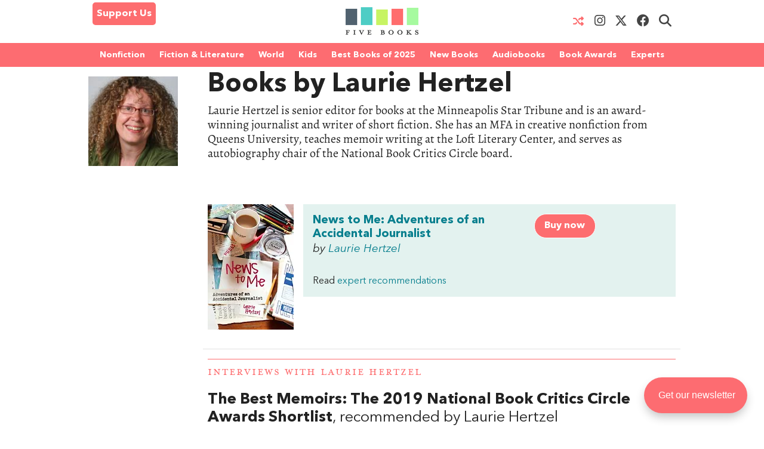

--- FILE ---
content_type: text/html; charset=UTF-8
request_url: https://fivebooks.com/people/laurie-hertzel/
body_size: 18647
content:
<!DOCTYPE html>
<html lang="en">
    <head>
        <meta charset="utf-8"/>
        <meta name="author" content="Five Books"/>
        <meta name="copyright" content="Five Books"/>
        <meta name="viewport" content="width=device-width, initial-scale=1">
        <link rel="preconnect" href="https://www.googletagmanager.com">
        <link rel="preload" href="https://fivebooks.com/app/themes/five-books/assets/fonts/mrseavpetcap-020415006EmigreWebOnly.woff2" as="font" type="font/woff2" crossorigin>
        <link rel="preload" href="https://fivebooks.com/app/themes/five-books/assets/fonts/AN-Bold.woff2" as="font" type="font/woff2" crossorigin>
        <link rel="preload" href="https://fivebooks.com/app/themes/five-books/assets/fonts/AN-Regular.woff2" as="font" type="font/woff2" crossorigin>
        <link rel="preload" href="https://fivebooks.com/app/themes/five-books/assets/fonts/AN-It.woff2" as="font" type="font/woff2" crossorigin>
        <link rel="preload" href="https://fonts.gstatic.com/s/alegreya/v35/4UaBrEBBsBhlBjvfkSLhx6g.woff2" as="font" type="font/woff2" crossorigin>
        <link rel="preload" href="https://fonts.gstatic.com/s/alegreya/v35/4UaHrEBBsBhlBjvfkSLk96rp5w.woff2" as="font" type="font/woff2" crossorigin>
        <link rel="stylesheet" href="https://fivebooks.com/app/themes/five-books/dist/style.css?r=1766059857"/>
        <link rel='shortcut icon' type='image/x-icon' href='/favicon.ico' />
	<!-- Google Tag Manager -->
	<script type="b6216ad84d0f4f3b79d95898-text/javascript">(function(w,d,s,l,i){w[l]=w[l]||[];w[l].push({'gtm.start':
	new Date().getTime(),event:'gtm.js'});var f=d.getElementsByTagName(s)[0],
	j=d.createElement(s),dl=l!='dataLayer'?'&l='+l:'';j.async=true;j.src=
	'https://www.googletagmanager.com/gtm.js?id='+i+dl;f.parentNode.insertBefore(j,f);
	})(window,document,'script','dataLayer','GTM-WWCS8B9');</script>
	<!-- End Google Tag Manager -->
        <meta name='robots' content='noindex, follow' />

	<!-- This site is optimized with the Yoast SEO Premium plugin v26.6 (Yoast SEO v26.6) - https://yoast.com/wordpress/plugins/seo/ -->
	<title>Books by Laurie Hertzel - Five Books Expert Recommendations</title>
	<meta property="og:locale" content="en_US" />
	<meta property="og:type" content="article" />
	<meta property="og:title" content="Laurie Hertzel" />
	<meta property="og:description" content="Laurie Hertzel is senior editor for books at the Minneapolis Star Tribune and is an award-winning journalist and writer of short fiction. She has an MFA in creative nonfiction from Queens University, teaches memoir writing at the Loft Literary Center, and serves as autobiography chair of the National Book Critics Circle board." />
	<meta property="og:url" content="https://fivebooks.com/people/laurie-hertzel/" />
	<meta property="og:site_name" content="Five Books" />
	<meta property="og:image" content="https://fivebooks.com/people/laurie-hertzel/shareimage.jpg" />
	<meta property="og:image:width" content="1500" />
	<meta property="og:image:height" content="785" />
	<meta property="og:image:type" content="image/jpeg" />
	<meta name="twitter:card" content="summary_large_image" />
	<meta name="twitter:image" content="https://fivebooks.com/people/laurie-hertzel/shareimage.jpg" />
	<meta name="twitter:site" content="@five_books" />
	<script type="application/ld+json" class="yoast-schema-graph">{"@context":"https://schema.org","@graph":[{"@type":"CollectionPage","@id":"https://fivebooks.com/people/laurie-hertzel/","url":"https://fivebooks.com/people/laurie-hertzel/","name":"Laurie Hertzel - Five Books Expert Recommendations","isPartOf":{"@id":"https://fivebooks.com/#website"},"inLanguage":"en-US"},{"@type":"WebSite","@id":"https://fivebooks.com/#website","url":"https://fivebooks.com/","name":"Five Books","description":"The best books on everything","publisher":{"@id":"https://fivebooks.com/#organization"},"potentialAction":[{"@type":"SearchAction","target":{"@type":"EntryPoint","urlTemplate":"https://fivebooks.com/?s={search_term_string}"},"query-input":{"@type":"PropertyValueSpecification","valueRequired":true,"valueName":"search_term_string"}}],"inLanguage":"en-US"},{"@type":"Organization","@id":"https://fivebooks.com/#organization","name":"Five Books","url":"https://fivebooks.com/","logo":{"@type":"ImageObject","inLanguage":"en-US","@id":"https://fivebooks.com/#/schema/logo/image/","url":"https://fivebooks.com/images/EXWf7I4cTnQrnYQy/plain/fb/2018/06/12304140_519256681567008_681964997197041813_o.jpg","contentUrl":"https://fivebooks.com/images/EXWf7I4cTnQrnYQy/plain/fb/2018/06/12304140_519256681567008_681964997197041813_o.jpg","width":1400,"height":1400,"caption":"Five Books"},"image":{"@id":"https://fivebooks.com/#/schema/logo/image/"},"sameAs":["https://www.facebook.com/fivebooksofficial/","https://x.com/five_books","https://mastodon.social/@fivebooks","https://www.instagram.com/five_books/"]}]}</script>
	<!-- / Yoast SEO Premium plugin. -->


<style id='wp-img-auto-sizes-contain-inline-css' type='text/css'>
img:is([sizes=auto i],[sizes^="auto," i]){contain-intrinsic-size:3000px 1500px}
/*# sourceURL=wp-img-auto-sizes-contain-inline-css */
</style>
<style id='classic-theme-styles-inline-css' type='text/css'>
/*! This file is auto-generated */
.wp-block-button__link{color:#fff;background-color:#32373c;border-radius:9999px;box-shadow:none;text-decoration:none;padding:calc(.667em + 2px) calc(1.333em + 2px);font-size:1.125em}.wp-block-file__button{background:#32373c;color:#fff;text-decoration:none}
/*# sourceURL=/wp-includes/css/classic-themes.min.css */
</style>
<link rel='stylesheet' id='wsl-widget-css' href='https://fivebooks.com/app/plugins/wordpress-social-login/assets/css/style.css?ver=6.9' type='text/css' media='all' />
<link rel='stylesheet' id='megamenu-css' href='https://fivebooks.com/app/uploads/maxmegamenu/style.css?ver=e1725e' type='text/css' media='all' />
<link rel='stylesheet' id='megamenu-fontawesome6-css' href='https://fivebooks.com/app/plugins/megamenu-pro/icons/fontawesome6/css/all.min.css?ver=2.4.3' type='text/css' media='all' />
<script type="b6216ad84d0f4f3b79d95898-text/javascript" src="https://fivebooks.com/wp/wp-includes/js/jquery/jquery.min.js?ver=3.7.1" id="jquery-core-js"></script>
<script type="b6216ad84d0f4f3b79d95898-text/javascript" src="https://fivebooks.com/wp/wp-includes/js/jquery/jquery-migrate.min.js?ver=3.4.1" id="jquery-migrate-js"></script>
<script type="b6216ad84d0f4f3b79d95898-text/javascript" src="https://fivebooks.com/app/themes/five-books/dist/fb.js?ver=1766059857" id="fbjs-js"></script>
<link rel="https://api.w.org/" href="https://fivebooks.com/wp-json/" /><style type="text/css">/** Mega Menu CSS: fs **/</style>
        <script type="b6216ad84d0f4f3b79d95898-text/javascript">
            var ajaxurl = "https://fivebooks.com/wp/wp-admin/admin-ajax.php";
        </script>
    <style id='global-styles-inline-css' type='text/css'>
:root{--wp--preset--aspect-ratio--square: 1;--wp--preset--aspect-ratio--4-3: 4/3;--wp--preset--aspect-ratio--3-4: 3/4;--wp--preset--aspect-ratio--3-2: 3/2;--wp--preset--aspect-ratio--2-3: 2/3;--wp--preset--aspect-ratio--16-9: 16/9;--wp--preset--aspect-ratio--9-16: 9/16;--wp--preset--color--black: #000000;--wp--preset--color--cyan-bluish-gray: #abb8c3;--wp--preset--color--white: #ffffff;--wp--preset--color--pale-pink: #f78da7;--wp--preset--color--vivid-red: #cf2e2e;--wp--preset--color--luminous-vivid-orange: #ff6900;--wp--preset--color--luminous-vivid-amber: #fcb900;--wp--preset--color--light-green-cyan: #7bdcb5;--wp--preset--color--vivid-green-cyan: #00d084;--wp--preset--color--pale-cyan-blue: #8ed1fc;--wp--preset--color--vivid-cyan-blue: #0693e3;--wp--preset--color--vivid-purple: #9b51e0;--wp--preset--gradient--vivid-cyan-blue-to-vivid-purple: linear-gradient(135deg,rgb(6,147,227) 0%,rgb(155,81,224) 100%);--wp--preset--gradient--light-green-cyan-to-vivid-green-cyan: linear-gradient(135deg,rgb(122,220,180) 0%,rgb(0,208,130) 100%);--wp--preset--gradient--luminous-vivid-amber-to-luminous-vivid-orange: linear-gradient(135deg,rgb(252,185,0) 0%,rgb(255,105,0) 100%);--wp--preset--gradient--luminous-vivid-orange-to-vivid-red: linear-gradient(135deg,rgb(255,105,0) 0%,rgb(207,46,46) 100%);--wp--preset--gradient--very-light-gray-to-cyan-bluish-gray: linear-gradient(135deg,rgb(238,238,238) 0%,rgb(169,184,195) 100%);--wp--preset--gradient--cool-to-warm-spectrum: linear-gradient(135deg,rgb(74,234,220) 0%,rgb(151,120,209) 20%,rgb(207,42,186) 40%,rgb(238,44,130) 60%,rgb(251,105,98) 80%,rgb(254,248,76) 100%);--wp--preset--gradient--blush-light-purple: linear-gradient(135deg,rgb(255,206,236) 0%,rgb(152,150,240) 100%);--wp--preset--gradient--blush-bordeaux: linear-gradient(135deg,rgb(254,205,165) 0%,rgb(254,45,45) 50%,rgb(107,0,62) 100%);--wp--preset--gradient--luminous-dusk: linear-gradient(135deg,rgb(255,203,112) 0%,rgb(199,81,192) 50%,rgb(65,88,208) 100%);--wp--preset--gradient--pale-ocean: linear-gradient(135deg,rgb(255,245,203) 0%,rgb(182,227,212) 50%,rgb(51,167,181) 100%);--wp--preset--gradient--electric-grass: linear-gradient(135deg,rgb(202,248,128) 0%,rgb(113,206,126) 100%);--wp--preset--gradient--midnight: linear-gradient(135deg,rgb(2,3,129) 0%,rgb(40,116,252) 100%);--wp--preset--font-size--small: 13px;--wp--preset--font-size--medium: 20px;--wp--preset--font-size--large: 36px;--wp--preset--font-size--x-large: 42px;--wp--preset--spacing--20: 0.44rem;--wp--preset--spacing--30: 0.67rem;--wp--preset--spacing--40: 1rem;--wp--preset--spacing--50: 1.5rem;--wp--preset--spacing--60: 2.25rem;--wp--preset--spacing--70: 3.38rem;--wp--preset--spacing--80: 5.06rem;--wp--preset--shadow--natural: 6px 6px 9px rgba(0, 0, 0, 0.2);--wp--preset--shadow--deep: 12px 12px 50px rgba(0, 0, 0, 0.4);--wp--preset--shadow--sharp: 6px 6px 0px rgba(0, 0, 0, 0.2);--wp--preset--shadow--outlined: 6px 6px 0px -3px rgb(255, 255, 255), 6px 6px rgb(0, 0, 0);--wp--preset--shadow--crisp: 6px 6px 0px rgb(0, 0, 0);}:where(.is-layout-flex){gap: 0.5em;}:where(.is-layout-grid){gap: 0.5em;}body .is-layout-flex{display: flex;}.is-layout-flex{flex-wrap: wrap;align-items: center;}.is-layout-flex > :is(*, div){margin: 0;}body .is-layout-grid{display: grid;}.is-layout-grid > :is(*, div){margin: 0;}:where(.wp-block-columns.is-layout-flex){gap: 2em;}:where(.wp-block-columns.is-layout-grid){gap: 2em;}:where(.wp-block-post-template.is-layout-flex){gap: 1.25em;}:where(.wp-block-post-template.is-layout-grid){gap: 1.25em;}.has-black-color{color: var(--wp--preset--color--black) !important;}.has-cyan-bluish-gray-color{color: var(--wp--preset--color--cyan-bluish-gray) !important;}.has-white-color{color: var(--wp--preset--color--white) !important;}.has-pale-pink-color{color: var(--wp--preset--color--pale-pink) !important;}.has-vivid-red-color{color: var(--wp--preset--color--vivid-red) !important;}.has-luminous-vivid-orange-color{color: var(--wp--preset--color--luminous-vivid-orange) !important;}.has-luminous-vivid-amber-color{color: var(--wp--preset--color--luminous-vivid-amber) !important;}.has-light-green-cyan-color{color: var(--wp--preset--color--light-green-cyan) !important;}.has-vivid-green-cyan-color{color: var(--wp--preset--color--vivid-green-cyan) !important;}.has-pale-cyan-blue-color{color: var(--wp--preset--color--pale-cyan-blue) !important;}.has-vivid-cyan-blue-color{color: var(--wp--preset--color--vivid-cyan-blue) !important;}.has-vivid-purple-color{color: var(--wp--preset--color--vivid-purple) !important;}.has-black-background-color{background-color: var(--wp--preset--color--black) !important;}.has-cyan-bluish-gray-background-color{background-color: var(--wp--preset--color--cyan-bluish-gray) !important;}.has-white-background-color{background-color: var(--wp--preset--color--white) !important;}.has-pale-pink-background-color{background-color: var(--wp--preset--color--pale-pink) !important;}.has-vivid-red-background-color{background-color: var(--wp--preset--color--vivid-red) !important;}.has-luminous-vivid-orange-background-color{background-color: var(--wp--preset--color--luminous-vivid-orange) !important;}.has-luminous-vivid-amber-background-color{background-color: var(--wp--preset--color--luminous-vivid-amber) !important;}.has-light-green-cyan-background-color{background-color: var(--wp--preset--color--light-green-cyan) !important;}.has-vivid-green-cyan-background-color{background-color: var(--wp--preset--color--vivid-green-cyan) !important;}.has-pale-cyan-blue-background-color{background-color: var(--wp--preset--color--pale-cyan-blue) !important;}.has-vivid-cyan-blue-background-color{background-color: var(--wp--preset--color--vivid-cyan-blue) !important;}.has-vivid-purple-background-color{background-color: var(--wp--preset--color--vivid-purple) !important;}.has-black-border-color{border-color: var(--wp--preset--color--black) !important;}.has-cyan-bluish-gray-border-color{border-color: var(--wp--preset--color--cyan-bluish-gray) !important;}.has-white-border-color{border-color: var(--wp--preset--color--white) !important;}.has-pale-pink-border-color{border-color: var(--wp--preset--color--pale-pink) !important;}.has-vivid-red-border-color{border-color: var(--wp--preset--color--vivid-red) !important;}.has-luminous-vivid-orange-border-color{border-color: var(--wp--preset--color--luminous-vivid-orange) !important;}.has-luminous-vivid-amber-border-color{border-color: var(--wp--preset--color--luminous-vivid-amber) !important;}.has-light-green-cyan-border-color{border-color: var(--wp--preset--color--light-green-cyan) !important;}.has-vivid-green-cyan-border-color{border-color: var(--wp--preset--color--vivid-green-cyan) !important;}.has-pale-cyan-blue-border-color{border-color: var(--wp--preset--color--pale-cyan-blue) !important;}.has-vivid-cyan-blue-border-color{border-color: var(--wp--preset--color--vivid-cyan-blue) !important;}.has-vivid-purple-border-color{border-color: var(--wp--preset--color--vivid-purple) !important;}.has-vivid-cyan-blue-to-vivid-purple-gradient-background{background: var(--wp--preset--gradient--vivid-cyan-blue-to-vivid-purple) !important;}.has-light-green-cyan-to-vivid-green-cyan-gradient-background{background: var(--wp--preset--gradient--light-green-cyan-to-vivid-green-cyan) !important;}.has-luminous-vivid-amber-to-luminous-vivid-orange-gradient-background{background: var(--wp--preset--gradient--luminous-vivid-amber-to-luminous-vivid-orange) !important;}.has-luminous-vivid-orange-to-vivid-red-gradient-background{background: var(--wp--preset--gradient--luminous-vivid-orange-to-vivid-red) !important;}.has-very-light-gray-to-cyan-bluish-gray-gradient-background{background: var(--wp--preset--gradient--very-light-gray-to-cyan-bluish-gray) !important;}.has-cool-to-warm-spectrum-gradient-background{background: var(--wp--preset--gradient--cool-to-warm-spectrum) !important;}.has-blush-light-purple-gradient-background{background: var(--wp--preset--gradient--blush-light-purple) !important;}.has-blush-bordeaux-gradient-background{background: var(--wp--preset--gradient--blush-bordeaux) !important;}.has-luminous-dusk-gradient-background{background: var(--wp--preset--gradient--luminous-dusk) !important;}.has-pale-ocean-gradient-background{background: var(--wp--preset--gradient--pale-ocean) !important;}.has-electric-grass-gradient-background{background: var(--wp--preset--gradient--electric-grass) !important;}.has-midnight-gradient-background{background: var(--wp--preset--gradient--midnight) !important;}.has-small-font-size{font-size: var(--wp--preset--font-size--small) !important;}.has-medium-font-size{font-size: var(--wp--preset--font-size--medium) !important;}.has-large-font-size{font-size: var(--wp--preset--font-size--large) !important;}.has-x-large-font-size{font-size: var(--wp--preset--font-size--x-large) !important;}
/*# sourceURL=global-styles-inline-css */
</style>
</head>
<body class="archive tax-people term-laurie-hertzel term-27166 wp-theme-five-books mega-menu-top-menu">
<div class="contain-to-grid top-menu-wrap -inside">
    <div class="row top-menu" id="main-menu">
            <div class="medium-4 small-4 columns menu-left" style="margin-top:-5px;">
            <div class="show-for-medium-up">      
                <a href="/support-us" class="button-support-us" style="padding: 5px; margin-top: 0;">Support Us</a>
            </div>
        </div>
       		            <div class="small-offset-4 medium-offset-0 medium-4 small-4 columns menu-logo">
                <a class="menu-item " href="/"><img alt="Five Books" width="122" height="30" src="https://fivebooks.com/app/themes/five-books/assets/images/logo-floating-nav-no-text.png" /></a>
        	</div>
                        <div class="medium-4 small-4 columns menu-right">
                    <div class="show-for-medium-up">
                <a href="/random-interview" class="button-random-interview"><i class="fa fa-random" aria-hidden="true"></i></a>
		<a class="button-instagram" href="https://www.instagram.com/five_books/" target="_blank"><i class="menu-item fa fa-brands fa-instagram should-dim"></i></a>
                <a class="button-twitter" href="https://twitter.com/five_books" target="_blank"><i class="menu-item fa fa-brands fa-x-twitter should-dim"></i></a>
                <a class="button-facebook" href="https://www.facebook.com/fivebooksofficial/" target="_blank"><i class="menu-item fa fa-brands fa-facebook should-dim"></i></a>
                <i class="menu-item fa fa-search should-dim" id="search-toggle"></i>
                <form class="hidden-menu-el" id="search-ui" action="/" method="GET">
    <div class="row collapse">
        <div class="small-10 columns">
            <input type="text" placeholder="Search" id="search-input" name="s" />
        </div>
        <div class="small-2 columns">
            <a href="#" class="button postfix">&nbsp;</a>
        </div>
    </div>
</form>
            </div>
        </div>

            </div>
</div>
    <div class="contain-to-grid under-menu">
        <div class="row top-menu">
            <div class="medium-6 small-4 columns menu-logo small-centered end">
                <a class="menu-item " href="/"><img alt="" width="122" height="49" src="https://fivebooks.com/app/themes/five-books/assets/images/logo-floating-nav.png" /></a>
            </div>
        </div>
    </div>
            <div class="horizontal-menu">
        <div class="twenty-col">
        <div class="row">
         <div id="mega-menu-wrap-top_menu" class="mega-menu-wrap"><div class="mega-menu-toggle"><div class="mega-toggle-blocks-left"><div class='mega-toggle-block mega-html-block mega-toggle-block-1' id='mega-toggle-block-1'><a href="/search" style="
    border-radius: 0 0 0 0;
    border: 0;
    margin: 0;
    line-height: 40px;
    height: 40px;
    background: transparent;
    text-align: left;
    color: #fff;
    font-size: 14px;
    font-weight: bold;
">Search</a></div></div><div class="mega-toggle-blocks-center"></div><div class="mega-toggle-blocks-right"><div class='mega-toggle-block mega-menu-toggle-block mega-toggle-block-2' id='mega-toggle-block-2' tabindex='0'><span class='mega-toggle-label' role='button' aria-expanded='false'><span class='mega-toggle-label-closed'>MENU <span class="mega-menu-toggle-custom-block"><svg xmlns="http://www.w3.org/2000/svg" class="mega-menu-toggle" viewBox="0 2 18 18"><path d="M3 15h14v-2H3v2zM3 5v2h14V5H3zm0 6h14V9H3v2z"/></svg></span></span><span class='mega-toggle-label-open'>MENU <span class="mega-menu-toggle-custom-block"><svg xmlns="http://www.w3.org/2000/svg" class="mega-menu-toggle" viewBox="0 2 18 18"><path d="M10 2c4.42 0 8 3.58 8 8s-3.58 8-8 8-8-3.58-8-8 3.58-8 8-8zm5 11l-3-3 3-3-2-2-3 3-3-3-2 2 3 3-3 3 2 2 3-3 3 3z"/></svg></span></span></span></div></div></div><ul id="mega-menu-top_menu" class="mega-menu max-mega-menu mega-menu-horizontal mega-no-js" data-event="hover_intent" data-effect="disabled" data-effect-speed="200" data-effect-mobile="disabled" data-effect-speed-mobile="0" data-mobile-force-width="false" data-second-click="close" data-document-click="collapse" data-vertical-behaviour="standard" data-breakpoint="600" data-unbind="false" data-mobile-state="collapse_all" data-mobile-direction="vertical" data-hover-intent-timeout="300" data-hover-intent-interval="100" data-sticky-enabled="true" data-sticky-desktop="true" data-sticky-mobile="false" data-sticky-offset="48" data-sticky-expand="true" data-sticky-expand-mobile="true" data-sticky-transition="false" data-overlay-desktop="false" data-overlay-mobile="false"><li class="mega-menu-item mega-menu-item-type-custom mega-menu-item-object-custom mega-menu-item-has-children mega-menu-megamenu mega-menu-grid mega-align-bottom-left mega-menu-grid mega-menu-item-37978" id="mega-menu-item-37978"><a class="mega-menu-link" href="https://fivebooks.com/category/nonfiction-books/" aria-expanded="false" tabindex="0">Nonfiction<span class="mega-indicator" aria-hidden="true"></span></a>
<ul class="mega-sub-menu" role='presentation'>
<li class="mega-menu-row" id="mega-menu-37978-0">
	<ul class="mega-sub-menu" style='--columns:12' role='presentation'>
<li class="mega-menu-column mega-menu-columns-3-of-12" style="--columns:12; --span:3" id="mega-menu-37978-0-0">
		<ul class="mega-sub-menu">
<li class="mega-menu-item mega-menu-item-type-custom mega-menu-item-object-custom mega-menu-item-87779" id="mega-menu-item-87779"><a class="mega-menu-link" href="https://fivebooks.com/category/nonfiction-books/">NONFICTION BOOKS</a></li><li class="mega-menu-item mega-menu-item-type-custom mega-menu-item-object-custom mega-menu-item-87780" id="mega-menu-item-87780"><a class="mega-menu-link" href="https://fivebooks.com/category/nonfiction-books/the-best-nonfiction-books-of-2025/">BEST NONFICTION 2025</a></li><li class="mega-menu-item mega-menu-item-type-taxonomy mega-menu-item-object-category mega-menu-item-88947" id="mega-menu-item-88947"><a class="mega-menu-link" href="https://fivebooks.com/category/nonfiction-books/best-nonfiction-books-of-2024/">BEST NONFICTION 2024</a></li><li class="mega-menu-item mega-menu-item-type-taxonomy mega-menu-item-object-category mega-menu-item-has-children mega-menu-item-41635" id="mega-menu-item-41635"><a class="mega-menu-link" href="https://fivebooks.com/category/biography/">BEST BIOGRAPHIES<span class="mega-indicator" aria-hidden="true"></span></a>
			<ul class="mega-sub-menu">
<li class="mega-menu-item mega-menu-item-type-taxonomy mega-menu-item-object-category mega-menu-item-88727" id="mega-menu-item-88727"><a class="mega-menu-link" href="https://fivebooks.com/category/biography/historical-biographies/">Historical Biographies</a></li><li class="mega-menu-item mega-menu-item-type-taxonomy mega-menu-item-object-category mega-menu-item-39994" id="mega-menu-item-39994"><a class="mega-menu-link" href="https://fivebooks.com/category/biography/memoir/">The Best Memoirs and Autobiographies</a></li><li class="mega-menu-item mega-menu-item-type-taxonomy mega-menu-item-object-category mega-menu-item-88728" id="mega-menu-item-88728"><a class="mega-menu-link" href="https://fivebooks.com/category/philosophy/philosophical-biographies/">Philosophical Biographies</a></li>			</ul>
</li><li class="mega-menu-item mega-menu-item-type-taxonomy mega-menu-item-object-category mega-menu-item-45134" id="mega-menu-item-45134"><a class="mega-menu-link" href="https://fivebooks.com/category/nonfiction-books/true-crime/">True Crime</a></li><li class="mega-menu-item mega-menu-item-type-taxonomy mega-menu-item-object-category mega-menu-item-has-children mega-menu-item-38004" id="mega-menu-item-38004"><a class="mega-menu-link" href="https://fivebooks.com/category/history-books/">History Books<span class="mega-indicator" aria-hidden="true"></span></a>
			<ul class="mega-sub-menu">
<li class="mega-menu-item mega-menu-item-type-taxonomy mega-menu-item-object-category mega-menu-item-88734" id="mega-menu-item-88734"><a class="mega-menu-link" href="https://fivebooks.com/category/history-books/modern-history/world-war-2/">World War 2</a></li><li class="mega-menu-item mega-menu-item-type-taxonomy mega-menu-item-object-category mega-menu-item-88729" id="mega-menu-item-88729"><a class="mega-menu-link" href="https://fivebooks.com/category/history-books/world-history-books/">World History</a></li><li class="mega-menu-item mega-menu-item-type-custom mega-menu-item-object-custom mega-menu-item-62442" id="mega-menu-item-62442"><a class="mega-menu-link" href="https://fivebooks.com/category/history/american-history/">American History</a></li><li class="mega-menu-item mega-menu-item-type-taxonomy mega-menu-item-object-category mega-menu-item-88730" id="mega-menu-item-88730"><a class="mega-menu-link" href="https://fivebooks.com/category/history-books/british-history/">British History</a></li><li class="mega-menu-item mega-menu-item-type-taxonomy mega-menu-item-object-category mega-menu-item-88732" id="mega-menu-item-88732"><a class="mega-menu-link" href="https://fivebooks.com/category/history-books/chinese-history/">Chinese History</a></li><li class="mega-menu-item mega-menu-item-type-taxonomy mega-menu-item-object-category mega-menu-item-88731" id="mega-menu-item-88731"><a class="mega-menu-link" href="https://fivebooks.com/category/history-books/russian-history/">Russian History</a></li><li class="mega-menu-item mega-menu-item-type-taxonomy mega-menu-item-object-category mega-menu-item-38005" id="mega-menu-item-38005"><a class="mega-menu-link" href="https://fivebooks.com/category/history-books/ancient-history/">Ancient History (up to c. 500 AD)</a></li><li class="mega-menu-item mega-menu-item-type-taxonomy mega-menu-item-object-category mega-menu-item-88733" id="mega-menu-item-88733"><a class="mega-menu-link" href="https://fivebooks.com/category/history-books/medieval-history/">Medieval History</a></li><li class="mega-menu-item mega-menu-item-type-taxonomy mega-menu-item-object-category mega-menu-item-38010" id="mega-menu-item-38010"><a class="mega-menu-link" href="https://fivebooks.com/category/history-books/military-history/">Military History</a></li>			</ul>
</li><li class="mega-menu-item mega-menu-item-type-taxonomy mega-menu-item-object-category mega-menu-item-has-children mega-menu-item-37979" id="mega-menu-item-37979"><a class="mega-menu-link" href="https://fivebooks.com/category/art-books/">Art<span class="mega-indicator" aria-hidden="true"></span></a>
			<ul class="mega-sub-menu">
<li class="mega-menu-item mega-menu-item-type-taxonomy mega-menu-item-object-category mega-menu-item-37982" id="mega-menu-item-37982"><a class="mega-menu-link" href="https://fivebooks.com/category/art-books/history-of-art/">Art History</a></li>			</ul>
</li><li class="mega-menu-item mega-menu-item-type-taxonomy mega-menu-item-object-category mega-menu-item-39995" id="mega-menu-item-39995"><a class="mega-menu-link" href="https://fivebooks.com/category/nonfiction-books/travel-books/">Travel Books</a></li><li class="mega-menu-item mega-menu-item-type-taxonomy mega-menu-item-object-category mega-menu-item-39993" id="mega-menu-item-39993"><a class="mega-menu-link" href="https://fivebooks.com/category/nonfiction-books/essays/">Essays</a></li>		</ul>
</li><li class="mega-menu-column mega-menu-columns-3-of-12" style="--columns:12; --span:3" id="mega-menu-37978-0-1">
		<ul class="mega-sub-menu">
<li class="mega-menu-item mega-menu-item-type-taxonomy mega-menu-item-object-category mega-menu-item-has-children mega-menu-item-38035" id="mega-menu-item-38035"><a class="mega-menu-link" href="https://fivebooks.com/category/philosophy/">Philosophy Books<span class="mega-indicator" aria-hidden="true"></span></a>
			<ul class="mega-sub-menu">
<li class="mega-menu-item mega-menu-item-type-taxonomy mega-menu-item-object-category mega-menu-item-38103" id="mega-menu-item-38103"><a class="mega-menu-link" href="https://fivebooks.com/category/philosophy/ancient-philosophy/">Ancient Philosophy</a></li><li class="mega-menu-item mega-menu-item-type-taxonomy mega-menu-item-object-category mega-menu-item-88737" id="mega-menu-item-88737"><a class="mega-menu-link" href="https://fivebooks.com/category/philosophy/contemporary-philosophy/">Contemporary Philosophy</a></li><li class="mega-menu-item mega-menu-item-type-taxonomy mega-menu-item-object-category mega-menu-item-38104" id="mega-menu-item-38104"><a class="mega-menu-link" href="https://fivebooks.com/category/philosophy/ethics-moral-philosophy/">Ethics &amp; Moral Philosophy</a></li><li class="mega-menu-item mega-menu-item-type-taxonomy mega-menu-item-object-category mega-menu-item-38105" id="mega-menu-item-38105"><a class="mega-menu-link" href="https://fivebooks.com/category/philosophy/great-philosophers/">Great Philosophers</a></li><li class="mega-menu-item mega-menu-item-type-taxonomy mega-menu-item-object-category mega-menu-item-38107" id="mega-menu-item-38107"><a class="mega-menu-link" href="https://fivebooks.com/category/philosophy/social-political-philosophy/">Social &amp; Political Philosophy</a></li>			</ul>
</li><li class="mega-menu-item mega-menu-item-type-custom mega-menu-item-object-custom mega-menu-item-48738" id="mega-menu-item-48738"><a class="mega-menu-link" href="https://fivebooks.com/books/classics/">Classical Studies</a></li><li class="mega-menu-item mega-menu-item-type-taxonomy mega-menu-item-object-category mega-menu-item-has-children mega-menu-item-38020" id="mega-menu-item-38020"><a class="mega-menu-link" href="https://fivebooks.com/category/mathematics-and-science/">Science<span class="mega-indicator" aria-hidden="true"></span></a>
			<ul class="mega-sub-menu">
<li class="mega-menu-item mega-menu-item-type-taxonomy mega-menu-item-object-category mega-menu-item-38021" id="mega-menu-item-38021"><a class="mega-menu-link" href="https://fivebooks.com/category/mathematics-and-science/astronomy/">Astronomy</a></li><li class="mega-menu-item mega-menu-item-type-taxonomy mega-menu-item-object-category mega-menu-item-38022" id="mega-menu-item-38022"><a class="mega-menu-link" href="https://fivebooks.com/category/mathematics-and-science/biology/">Biology</a></li><li class="mega-menu-item mega-menu-item-type-custom mega-menu-item-object-custom mega-menu-item-68041" id="mega-menu-item-68041"><a class="mega-menu-link" href="https://fivebooks.com/best-books/chemistry-michelle-francl/">Chemistry</a></li><li class="mega-menu-item mega-menu-item-type-taxonomy mega-menu-item-object-category mega-menu-item-38025" id="mega-menu-item-38025"><a class="mega-menu-link" href="https://fivebooks.com/category/mathematics-and-science/maths-statistics/">Maths & Statistics</a></li><li class="mega-menu-item mega-menu-item-type-taxonomy mega-menu-item-object-category mega-menu-item-38026" id="mega-menu-item-38026"><a class="mega-menu-link" href="https://fivebooks.com/category/mathematics-and-science/popular-science/">Popular Science</a></li><li class="mega-menu-item mega-menu-item-type-taxonomy mega-menu-item-object-category mega-menu-item-38028" id="mega-menu-item-38028"><a class="mega-menu-link" href="https://fivebooks.com/category/mathematics-and-science/physics/">Physics Books</a></li>			</ul>
</li><li class="mega-menu-item mega-menu-item-type-taxonomy mega-menu-item-object-category mega-menu-item-38034" id="mega-menu-item-38034"><a class="mega-menu-link" href="https://fivebooks.com/category/nature/">Nature</a></li><li class="mega-menu-item mega-menu-item-type-taxonomy mega-menu-item-object-category mega-menu-item-has-children mega-menu-item-46687" id="mega-menu-item-46687"><a class="mega-menu-link" href="https://fivebooks.com/category/environment/">Environmental Books<span class="mega-indicator" aria-hidden="true"></span></a>
			<ul class="mega-sub-menu">
<li class="mega-menu-item mega-menu-item-type-taxonomy mega-menu-item-object-category mega-menu-item-46688" id="mega-menu-item-46688"><a class="mega-menu-link" href="https://fivebooks.com/category/environment/climate-change/">Climate Change Books</a></li>			</ul>
</li><li class="mega-menu-item mega-menu-item-type-taxonomy mega-menu-item-object-category mega-menu-item-has-children mega-menu-item-38011" id="mega-menu-item-38011"><a class="mega-menu-link" href="https://fivebooks.com/category/language/">Language<span class="mega-indicator" aria-hidden="true"></span></a>
			<ul class="mega-sub-menu">
<li class="mega-menu-item mega-menu-item-type-taxonomy mega-menu-item-object-category mega-menu-item-88735" id="mega-menu-item-88735"><a class="mega-menu-link" href="https://fivebooks.com/category/language/writing-books/">How to Write</a></li><li class="mega-menu-item mega-menu-item-type-taxonomy mega-menu-item-object-category mega-menu-item-38012" id="mega-menu-item-38012"><a class="mega-menu-link" href="https://fivebooks.com/category/language/grammar-books/">English Grammar &amp; Usage</a></li><li class="mega-menu-item mega-menu-item-type-taxonomy mega-menu-item-object-category mega-menu-item-38133" id="mega-menu-item-38133"><a class="mega-menu-link" href="https://fivebooks.com/category/language/learning-languages/">Books for Learning Languages</a></li><li class="mega-menu-item mega-menu-item-type-taxonomy mega-menu-item-object-category mega-menu-item-38013" id="mega-menu-item-38013"><a class="mega-menu-link" href="https://fivebooks.com/category/language/linguistics/">Linguistics</a></li>			</ul>
</li>		</ul>
</li><li class="mega-menu-column mega-menu-columns-3-of-12" style="--columns:12; --span:3" id="mega-menu-37978-0-2">
		<ul class="mega-sub-menu">
<li class="mega-menu-item mega-menu-item-type-taxonomy mega-menu-item-object-category mega-menu-item-has-children mega-menu-item-38036" id="mega-menu-item-38036"><a class="mega-menu-link" href="https://fivebooks.com/category/politics-and-society/">Politics &amp; Society<span class="mega-indicator" aria-hidden="true"></span></a>
			<ul class="mega-sub-menu">
<li class="mega-menu-item mega-menu-item-type-taxonomy mega-menu-item-object-category mega-menu-item-88738" id="mega-menu-item-88738"><a class="mega-menu-link" href="https://fivebooks.com/category/politics-and-society/political-ideologies/">Political Ideologies</a></li><li class="mega-menu-item mega-menu-item-type-taxonomy mega-menu-item-object-category mega-menu-item-88740" id="mega-menu-item-88740"><a class="mega-menu-link" href="https://fivebooks.com/category/politics-and-society/migration/">Migration</a></li><li class="mega-menu-item mega-menu-item-type-taxonomy mega-menu-item-object-category mega-menu-item-38110" id="mega-menu-item-38110"><a class="mega-menu-link" href="https://fivebooks.com/category/politics-and-society/war/">War</a></li><li class="mega-menu-item mega-menu-item-type-taxonomy mega-menu-item-object-category mega-menu-item-38113" id="mega-menu-item-38113"><a class="mega-menu-link" href="https://fivebooks.com/category/politics-and-society/foreign-policy-international-relations/">Foreign Policy &amp; International Relations</a></li><li class="mega-menu-item mega-menu-item-type-taxonomy mega-menu-item-object-category mega-menu-item-88739" id="mega-menu-item-88739"><a class="mega-menu-link" href="https://fivebooks.com/category/politics-and-society/american-politics/">American Politics</a></li><li class="mega-menu-item mega-menu-item-type-taxonomy mega-menu-item-object-category mega-menu-item-88741" id="mega-menu-item-88741"><a class="mega-menu-link" href="https://fivebooks.com/category/politics-and-society/british-politics/">British Politics</a></li>			</ul>
</li><li class="mega-menu-item mega-menu-item-type-taxonomy mega-menu-item-object-category mega-menu-item-has-children mega-menu-item-38037" id="mega-menu-item-38037"><a class="mega-menu-link" href="https://fivebooks.com/category/religion/">Religion<span class="mega-indicator" aria-hidden="true"></span></a>
			<ul class="mega-sub-menu">
<li class="mega-menu-item mega-menu-item-type-taxonomy mega-menu-item-object-category mega-menu-item-88744" id="mega-menu-item-88744"><a class="mega-menu-link" href="https://fivebooks.com/category/religion/theology/">Theology</a></li><li class="mega-menu-item mega-menu-item-type-taxonomy mega-menu-item-object-category mega-menu-item-38117" id="mega-menu-item-38117"><a class="mega-menu-link" href="https://fivebooks.com/category/religion/buddhism/">Buddhism</a></li><li class="mega-menu-item mega-menu-item-type-taxonomy mega-menu-item-object-category mega-menu-item-38118" id="mega-menu-item-38118"><a class="mega-menu-link" href="https://fivebooks.com/category/religion/christian-books/">Christian</a></li><li class="mega-menu-item mega-menu-item-type-taxonomy mega-menu-item-object-category mega-menu-item-38121" id="mega-menu-item-38121"><a class="mega-menu-link" href="https://fivebooks.com/category/religion/islamic/">Islamic</a></li><li class="mega-menu-item mega-menu-item-type-taxonomy mega-menu-item-object-category mega-menu-item-38122" id="mega-menu-item-38122"><a class="mega-menu-link" href="https://fivebooks.com/category/religion/jewish-books/">Jewish</a></li><li class="mega-menu-item mega-menu-item-type-taxonomy mega-menu-item-object-category mega-menu-item-38123" id="mega-menu-item-38123"><a class="mega-menu-link" href="https://fivebooks.com/category/history-books/religious-history/">Religious History Books</a></li>			</ul>
</li><li class="mega-menu-item mega-menu-item-type-taxonomy mega-menu-item-object-category mega-menu-item-45531" id="mega-menu-item-45531"><a class="mega-menu-link" href="https://fivebooks.com/category/law-and-constitutions/">Law</a></li><li class="mega-menu-item mega-menu-item-type-taxonomy mega-menu-item-object-category mega-menu-item-has-children mega-menu-item-38014" id="mega-menu-item-38014"><a class="mega-menu-link" href="https://fivebooks.com/category/psychology/">Psychology<span class="mega-indicator" aria-hidden="true"></span></a>
			<ul class="mega-sub-menu">
<li class="mega-menu-item mega-menu-item-type-taxonomy mega-menu-item-object-category mega-menu-item-88743" id="mega-menu-item-88743"><a class="mega-menu-link" href="https://fivebooks.com/category/psychology/mental-health/">Mental Health</a></li><li class="mega-menu-item mega-menu-item-type-taxonomy mega-menu-item-object-category mega-menu-item-44132" id="mega-menu-item-44132"><a class="mega-menu-link" href="https://fivebooks.com/category/psychology/neuroscience/">Neuroscience</a></li><li class="mega-menu-item mega-menu-item-type-taxonomy mega-menu-item-object-category mega-menu-item-44130" id="mega-menu-item-44130"><a class="mega-menu-link" href="https://fivebooks.com/category/psychology/self-help/">Self Help</a></li><li class="mega-menu-item mega-menu-item-type-taxonomy mega-menu-item-object-category mega-menu-item-88742" id="mega-menu-item-88742"><a class="mega-menu-link" href="https://fivebooks.com/category/psychology/child-psychology/">Child Psychology</a></li>			</ul>
</li><li class="mega-menu-item mega-menu-item-type-taxonomy mega-menu-item-object-category mega-menu-item-has-children mega-menu-item-38029" id="mega-menu-item-38029"><a class="mega-menu-link" href="https://fivebooks.com/category/music-and-drama/">Music &amp; Drama<span class="mega-indicator" aria-hidden="true"></span></a>
			<ul class="mega-sub-menu">
<li class="mega-menu-item mega-menu-item-type-taxonomy mega-menu-item-object-category mega-menu-item-38032" id="mega-menu-item-38032"><a class="mega-menu-link" href="https://fivebooks.com/category/music-and-drama/film-cinema-tv/">Film & Cinema</a></li><li class="mega-menu-item mega-menu-item-type-taxonomy mega-menu-item-object-category mega-menu-item-88736" id="mega-menu-item-88736"><a class="mega-menu-link" href="https://fivebooks.com/category/music-and-drama/music-books/classical-music-opera-book/">Opera &amp; Classical Music</a></li>			</ul>
</li>		</ul>
</li><li class="mega-menu-column mega-menu-columns-3-of-12" style="--columns:12; --span:3" id="mega-menu-37978-0-3">
		<ul class="mega-sub-menu">
<li class="mega-menu-item mega-menu-item-type-taxonomy mega-menu-item-object-category mega-menu-item-has-children mega-menu-item-44696" id="mega-menu-item-44696"><a class="mega-menu-link" href="https://fivebooks.com/category/economics/">Economics Books<span class="mega-indicator" aria-hidden="true"></span></a>
			<ul class="mega-sub-menu">
<li class="mega-menu-item mega-menu-item-type-taxonomy mega-menu-item-object-category mega-menu-item-37988" id="mega-menu-item-37988"><a class="mega-menu-link" href="https://fivebooks.com/category/economics/behavioural-economics/">Behavioural Economics</a></li><li class="mega-menu-item mega-menu-item-type-taxonomy mega-menu-item-object-category mega-menu-item-44699" id="mega-menu-item-44699"><a class="mega-menu-link" href="https://fivebooks.com/category/economics/development-economics/">Development Economics</a></li><li class="mega-menu-item mega-menu-item-type-taxonomy mega-menu-item-object-category mega-menu-item-37986" id="mega-menu-item-37986"><a class="mega-menu-link" href="https://fivebooks.com/category/economics/economic-history/">Economic History</a></li><li class="mega-menu-item mega-menu-item-type-taxonomy mega-menu-item-object-category mega-menu-item-37987" id="mega-menu-item-37987"><a class="mega-menu-link" href="https://fivebooks.com/category/economics/finance/">Finance</a></li><li class="mega-menu-item mega-menu-item-type-taxonomy mega-menu-item-object-category mega-menu-item-44700" id="mega-menu-item-44700"><a class="mega-menu-link" href="https://fivebooks.com/category/economics/financial-crisis/">Financial Crisis</a></li><li class="mega-menu-item mega-menu-item-type-taxonomy mega-menu-item-object-category mega-menu-item-44701" id="mega-menu-item-44701"><a class="mega-menu-link" href="https://fivebooks.com/category/economics/world-economies/">World Economies</a></li>			</ul>
</li><li class="mega-menu-item mega-menu-item-type-taxonomy mega-menu-item-object-category mega-menu-item-has-children mega-menu-item-37989" id="mega-menu-item-37989"><a class="mega-menu-link" href="https://fivebooks.com/category/business/">Business Books<span class="mega-indicator" aria-hidden="true"></span></a>
			<ul class="mega-sub-menu">
<li class="mega-menu-item mega-menu-item-type-taxonomy mega-menu-item-object-category mega-menu-item-37991" id="mega-menu-item-37991"><a class="mega-menu-link" href="https://fivebooks.com/category/business/best-investing-books/">Investing Books</a></li>			</ul>
</li><li class="mega-menu-item mega-menu-item-type-taxonomy mega-menu-item-object-category mega-menu-item-has-children mega-menu-item-38039" id="mega-menu-item-38039"><a class="mega-menu-link" href="https://fivebooks.com/category/technology/">Technology<span class="mega-indicator" aria-hidden="true"></span></a>
			<ul class="mega-sub-menu">
<li class="mega-menu-item mega-menu-item-type-taxonomy mega-menu-item-object-category mega-menu-item-38127" id="mega-menu-item-38127"><a class="mega-menu-link" href="https://fivebooks.com/category/technology/artificial-intelligence/">Artificial Intelligence/AI Books</a></li><li class="mega-menu-item mega-menu-item-type-taxonomy mega-menu-item-object-category mega-menu-item-88746" id="mega-menu-item-88746"><a class="mega-menu-link" href="https://fivebooks.com/category/technology/data-science-books/">Data Science Books</a></li><li class="mega-menu-item mega-menu-item-type-taxonomy mega-menu-item-object-category mega-menu-item-38128" id="mega-menu-item-38128"><a class="mega-menu-link" href="https://fivebooks.com/category/technology/computing/">Computing</a></li>			</ul>
</li><li class="mega-menu-item mega-menu-item-type-taxonomy mega-menu-item-object-category mega-menu-item-has-children mega-menu-item-37997" id="mega-menu-item-37997"><a class="mega-menu-link" href="https://fivebooks.com/category/health-and-lifestyle/">Health &amp; Lifestyle<span class="mega-indicator" aria-hidden="true"></span></a>
			<ul class="mega-sub-menu">
<li class="mega-menu-item mega-menu-item-type-taxonomy mega-menu-item-object-category mega-menu-item-38000" id="mega-menu-item-38000"><a class="mega-menu-link" href="https://fivebooks.com/category/health-and-lifestyle/happiness/">Happiness</a></li><li class="mega-menu-item mega-menu-item-type-taxonomy mega-menu-item-object-category mega-menu-item-38003" id="mega-menu-item-38003"><a class="mega-menu-link" href="https://fivebooks.com/category/health-and-lifestyle/sex-sexuality/">Sex &amp; Sexuality</a></li><li class="mega-menu-item mega-menu-item-type-taxonomy mega-menu-item-object-category mega-menu-item-38001" id="mega-menu-item-38001"><a class="mega-menu-link" href="https://fivebooks.com/category/health-and-lifestyle/death/">Death & Dying</a></li><li class="mega-menu-item mega-menu-item-type-taxonomy mega-menu-item-object-category mega-menu-item-43297" id="mega-menu-item-43297"><a class="mega-menu-link" href="https://fivebooks.com/category/health-and-lifestyle/education/">Education</a></li>			</ul>
</li><li class="mega-menu-item mega-menu-item-type-taxonomy mega-menu-item-object-category mega-menu-item-37992" id="mega-menu-item-37992"><a class="mega-menu-link" href="https://fivebooks.com/category/food-and-cooking/">Food &amp; Cooking</a></li><li class="mega-menu-item mega-menu-item-type-taxonomy mega-menu-item-object-category mega-menu-item-38038" id="mega-menu-item-38038"><a class="mega-menu-link" href="https://fivebooks.com/category/sports-games-and-hobbies/">Sports, Games &amp; Hobbies</a></li>		</ul>
</li>	</ul>
</li></ul>
</li><li class="mega-menu-item mega-menu-item-type-taxonomy mega-menu-item-object-category mega-menu-item-has-children mega-menu-megamenu mega-menu-grid mega-align-bottom-left mega-menu-grid mega-menu-item-38040" id="mega-menu-item-38040"><a class="mega-menu-link" href="https://fivebooks.com/category/fiction/" aria-expanded="false" tabindex="0">Fiction & Literature<span class="mega-indicator" aria-hidden="true"></span></a>
<ul class="mega-sub-menu" role='presentation'>
<li class="mega-menu-row" id="mega-menu-38040-0">
	<ul class="mega-sub-menu" style='--columns:12' role='presentation'>
<li class="mega-menu-column mega-menu-columns-3-of-12" style="--columns:12; --span:3" id="mega-menu-38040-0-0">
		<ul class="mega-sub-menu">
<li class="mega-menu-item mega-menu-item-type-custom mega-menu-item-object-custom mega-menu-item-87781" id="mega-menu-item-87781"><a class="mega-menu-link" href="https://fivebooks.com/category/fiction/">FICTION BOOKS</a></li><li class="mega-menu-item mega-menu-item-type-custom mega-menu-item-object-custom mega-menu-item-87782" id="mega-menu-item-87782"><a class="mega-menu-link" href="https://fivebooks.com/category/fiction/the-best-novels-of-2025/">BEST NOVELS 2025</a></li><li class="mega-menu-item mega-menu-item-type-taxonomy mega-menu-item-object-category mega-menu-item-89763" id="mega-menu-item-89763"><a class="mega-menu-link" href="https://fivebooks.com/category/fiction/best-novels-2024/">BEST NOVELS 2024</a></li><li class="mega-menu-item mega-menu-item-type-taxonomy mega-menu-item-object-category mega-menu-item-38136" id="mega-menu-item-38136"><a class="mega-menu-link" href="https://fivebooks.com/category/fiction/contemporary-fiction/">Contemporary Fiction</a></li><li class="mega-menu-item mega-menu-item-type-custom mega-menu-item-object-custom mega-menu-item-61656" id="mega-menu-item-61656"><a class="mega-menu-link" href="https://fivebooks.com/category/fiction/world-literature-books/">World Literature</a></li><li class="mega-menu-item mega-menu-item-type-taxonomy mega-menu-item-object-category mega-menu-item-38137" id="mega-menu-item-38137"><a class="mega-menu-link" href="https://fivebooks.com/category/fiction/literary-criticism/">Literary Criticism</a></li><li class="mega-menu-item mega-menu-item-type-taxonomy mega-menu-item-object-category mega-menu-item-38138" id="mega-menu-item-38138"><a class="mega-menu-link" href="https://fivebooks.com/category/fiction/literary-figures/">Literary Figures</a></li>		</ul>
</li><li class="mega-menu-column mega-menu-columns-3-of-12" style="--columns:12; --span:3" id="mega-menu-38040-0-1">
		<ul class="mega-sub-menu">
<li class="mega-menu-item mega-menu-item-type-taxonomy mega-menu-item-object-category mega-menu-item-38134" id="mega-menu-item-38134"><a class="mega-menu-link" href="https://fivebooks.com/category/fiction/classic-english-literature/">Classic English Literature</a></li><li class="mega-menu-item mega-menu-item-type-custom mega-menu-item-object-custom mega-menu-item-61657" id="mega-menu-item-61657"><a class="mega-menu-link" href="https://fivebooks.com/books/american-literature/">American Literature</a></li><li class="mega-menu-item mega-menu-item-type-taxonomy mega-menu-item-object-category mega-menu-item-38139" id="mega-menu-item-38139"><a class="mega-menu-link" href="https://fivebooks.com/category/fiction/poetry/">Poetry</a></li><li class="mega-menu-item mega-menu-item-type-taxonomy mega-menu-item-object-category mega-menu-item-38148" id="mega-menu-item-38148"><a class="mega-menu-link" href="https://fivebooks.com/category/biography/memoir/">The Best Memoirs and Autobiographies</a></li><li class="mega-menu-item mega-menu-item-type-taxonomy mega-menu-item-object-category mega-menu-item-38738" id="mega-menu-item-38738"><a class="mega-menu-link" href="https://fivebooks.com/category/fiction/comics-graphic-novels/">Comics &amp; Graphic Novels</a></li><li class="mega-menu-item mega-menu-item-type-taxonomy mega-menu-item-object-category mega-menu-item-38143" id="mega-menu-item-38143"><a class="mega-menu-link" href="https://fivebooks.com/category/fiction/fairy-tales-mythology/">Fairy Tales &amp; Mythology</a></li>		</ul>
</li><li class="mega-menu-column mega-menu-columns-3-of-12" style="--columns:12; --span:3" id="mega-menu-38040-0-2">
		<ul class="mega-sub-menu">
<li class="mega-menu-item mega-menu-item-type-taxonomy mega-menu-item-object-category mega-menu-item-38144" id="mega-menu-item-38144"><a class="mega-menu-link" href="https://fivebooks.com/category/fiction/historical-fiction/">Historical Fiction</a></li><li class="mega-menu-item mega-menu-item-type-taxonomy mega-menu-item-object-category mega-menu-item-38145" id="mega-menu-item-38145"><a class="mega-menu-link" href="https://fivebooks.com/category/fiction/horror-books/">Horror</a></li><li class="mega-menu-item mega-menu-item-type-taxonomy mega-menu-item-object-category mega-menu-item-38146" id="mega-menu-item-38146"><a class="mega-menu-link" href="https://fivebooks.com/category/fiction/humour/">Humour</a></li><li class="mega-menu-item mega-menu-item-type-taxonomy mega-menu-item-object-category mega-menu-item-52819" id="mega-menu-item-52819"><a class="mega-menu-link" href="https://fivebooks.com/category/fiction/crime-books/">Crime Novels</a></li>		</ul>
</li><li class="mega-menu-column mega-menu-columns-3-of-12" style="--columns:12; --span:3" id="mega-menu-38040-0-3">
		<ul class="mega-sub-menu">
<li class="mega-menu-item mega-menu-item-type-taxonomy mega-menu-item-object-category mega-menu-item-38149" id="mega-menu-item-38149"><a class="mega-menu-link" href="https://fivebooks.com/category/fiction/science-fiction/">Science Fiction</a></li><li class="mega-menu-item mega-menu-item-type-taxonomy mega-menu-item-object-category mega-menu-item-38140" id="mega-menu-item-38140"><a class="mega-menu-link" href="https://fivebooks.com/category/fiction/short-stories/">Short Stories</a></li><li class="mega-menu-item mega-menu-item-type-taxonomy mega-menu-item-object-category mega-menu-item-38141" id="mega-menu-item-38141"><a class="mega-menu-link" href="https://fivebooks.com/category/fiction/romance/">Romance</a></li><li class="mega-menu-item mega-menu-item-type-taxonomy mega-menu-item-object-category mega-menu-item-38151" id="mega-menu-item-38151"><a class="mega-menu-link" href="https://fivebooks.com/category/fiction/thriller-books/">Thrillers</a></li><li class="mega-menu-item mega-menu-item-type-taxonomy mega-menu-item-object-category mega-menu-item-52820" id="mega-menu-item-52820"><a class="mega-menu-link" href="https://fivebooks.com/category/fiction/mystery-books/">Mystery</a></li><li class="mega-menu-item mega-menu-item-type-taxonomy mega-menu-item-object-category mega-menu-item-52818" id="mega-menu-item-52818"><a class="mega-menu-link" href="https://fivebooks.com/category/fiction/fantasy/">Fantasy</a></li>		</ul>
</li>	</ul>
</li><li class="mega-menu-row" id="mega-menu-38040-1">
	<ul class="mega-sub-menu" style='--columns:12' role='presentation'>
<li class="mega-menu-column mega-menu-columns-3-of-12" style="--columns:12; --span:3" id="mega-menu-38040-1-0"></li>	</ul>
</li></ul>
</li><li class="mega-menu-item mega-menu-item-type-taxonomy mega-menu-item-object-category mega-menu-item-has-children mega-menu-megamenu mega-menu-grid mega-align-bottom-left mega-menu-grid mega-menu-item-38041" id="mega-menu-item-38041"><a class="mega-menu-link" href="https://fivebooks.com/category/world/" aria-expanded="false" tabindex="0">World<span class="mega-indicator" aria-hidden="true"></span></a>
<ul class="mega-sub-menu" role='presentation'>
<li class="mega-menu-row" id="mega-menu-38041-0">
	<ul class="mega-sub-menu" style='--columns:12' role='presentation'>
<li class="mega-menu-column mega-menu-columns-3-of-12" style="--columns:12; --span:3" id="mega-menu-38041-0-0">
		<ul class="mega-sub-menu">
<li class="mega-menu-item mega-menu-item-type-taxonomy mega-menu-item-object-category mega-menu-item-has-children mega-menu-item-38062" id="mega-menu-item-38062"><a class="mega-menu-link" href="https://fivebooks.com/category/world/africa/">Africa<span class="mega-indicator" aria-hidden="true"></span></a>
			<ul class="mega-sub-menu">
<li class="mega-menu-item mega-menu-item-type-taxonomy mega-menu-item-object-category mega-menu-item-38197" id="mega-menu-item-38197"><a class="mega-menu-link" href="https://fivebooks.com/category/world/africa/egypt/">Egypt</a></li><li class="mega-menu-item mega-menu-item-type-taxonomy mega-menu-item-object-category mega-menu-item-59302" id="mega-menu-item-59302"><a class="mega-menu-link" href="https://fivebooks.com/category/world/africa/ghana/">Ghana</a></li><li class="mega-menu-item mega-menu-item-type-taxonomy mega-menu-item-object-category mega-menu-item-38198" id="mega-menu-item-38198"><a class="mega-menu-link" href="https://fivebooks.com/category/world/africa/nigeria/">Nigeria</a></li><li class="mega-menu-item mega-menu-item-type-custom mega-menu-item-object-custom mega-menu-item-44223" id="mega-menu-item-44223"><a class="mega-menu-link" href="https://fivebooks.com/category/world/africa/rwanda/">Rwanda</a></li><li class="mega-menu-item mega-menu-item-type-taxonomy mega-menu-item-object-category mega-menu-item-38200" id="mega-menu-item-38200"><a class="mega-menu-link" href="https://fivebooks.com/category/world/africa/south-africa/">South Africa</a></li><li class="mega-menu-item mega-menu-item-type-taxonomy mega-menu-item-object-category mega-menu-item-38201" id="mega-menu-item-38201"><a class="mega-menu-link" href="https://fivebooks.com/category/world/africa/zimbabwe/">Zimbabwe</a></li>			</ul>
</li><li class="mega-menu-item mega-menu-item-type-taxonomy mega-menu-item-object-category mega-menu-item-has-children mega-menu-item-38063" id="mega-menu-item-38063"><a class="mega-menu-link" href="https://fivebooks.com/category/world/americas/">Americas<span class="mega-indicator" aria-hidden="true"></span></a>
			<ul class="mega-sub-menu">
<li class="mega-menu-item mega-menu-item-type-taxonomy mega-menu-item-object-category mega-menu-item-has-children mega-menu-item-38160" id="mega-menu-item-38160"><a class="mega-menu-link" href="https://fivebooks.com/category/world/americas/latin-america/" aria-expanded="false">Latin America<span class="mega-indicator" aria-hidden="true"></span></a>
				<ul class="mega-sub-menu">
<li class="mega-menu-item mega-menu-item-type-taxonomy mega-menu-item-object-category mega-menu-item-38161" id="mega-menu-item-38161"><a class="mega-menu-link" href="https://fivebooks.com/category/world/americas/latin-america/argentina/">Argentina</a></li><li class="mega-menu-item mega-menu-item-type-taxonomy mega-menu-item-object-category mega-menu-item-38159" id="mega-menu-item-38159"><a class="mega-menu-link" href="https://fivebooks.com/category/world/americas/latin-america/brazil/">Brazil</a></li><li class="mega-menu-item mega-menu-item-type-custom mega-menu-item-object-custom mega-menu-item-65922" id="mega-menu-item-65922"><a class="mega-menu-link" href="https://fivebooks.com/category/world/americas/latin-america/caribbean/">Caribbean</a></li><li class="mega-menu-item mega-menu-item-type-taxonomy mega-menu-item-object-category mega-menu-item-38163" id="mega-menu-item-38163"><a class="mega-menu-link" href="https://fivebooks.com/category/world/americas/latin-america/chile/">Chile</a></li><li class="mega-menu-item mega-menu-item-type-taxonomy mega-menu-item-object-category mega-menu-item-38166" id="mega-menu-item-38166"><a class="mega-menu-link" href="https://fivebooks.com/category/world/americas/latin-america/caribbean/cuba/">Cuba</a></li><li class="mega-menu-item mega-menu-item-type-taxonomy mega-menu-item-object-category mega-menu-item-38165" id="mega-menu-item-38165"><a class="mega-menu-link" href="https://fivebooks.com/category/world/americas/latin-america/mexico/">Mexico</a></li>				</ul>
</li><li class="mega-menu-item mega-menu-item-type-taxonomy mega-menu-item-object-category mega-menu-item-38167" id="mega-menu-item-38167"><a class="mega-menu-link" href="https://fivebooks.com/category/world/americas/united-states/">United States</a></li><li class="mega-menu-item mega-menu-item-type-taxonomy mega-menu-item-object-category mega-menu-item-42889" id="mega-menu-item-42889"><a class="mega-menu-link" href="https://fivebooks.com/category/world/americas/canada/">Canada</a></li>			</ul>
</li>		</ul>
</li><li class="mega-menu-column mega-menu-columns-3-of-12" style="--columns:12; --span:3" id="mega-menu-38041-0-1">
		<ul class="mega-sub-menu">
<li class="mega-menu-item mega-menu-item-type-taxonomy mega-menu-item-object-category mega-menu-item-38064" id="mega-menu-item-38064"><a class="mega-menu-link" href="https://fivebooks.com/category/world/arctic-antarctica/">Arctic &amp; Antarctica</a></li><li class="mega-menu-item mega-menu-item-type-taxonomy mega-menu-item-object-category mega-menu-item-has-children mega-menu-item-38065" id="mega-menu-item-38065"><a class="mega-menu-link" href="https://fivebooks.com/category/world/asia/">Asia<span class="mega-indicator" aria-hidden="true"></span></a>
			<ul class="mega-sub-menu">
<li class="mega-menu-item mega-menu-item-type-taxonomy mega-menu-item-object-category mega-menu-item-38168" id="mega-menu-item-38168"><a class="mega-menu-link" href="https://fivebooks.com/category/world/asia/afghanistan/">Afghanistan</a></li><li class="mega-menu-item mega-menu-item-type-custom mega-menu-item-object-custom mega-menu-item-46656" id="mega-menu-item-46656"><a class="mega-menu-link" href="https://fivebooks.com/best-books/syed-ashfaqul-haque-on-bangladesh/">Bangladesh</a></li><li class="mega-menu-item mega-menu-item-type-taxonomy mega-menu-item-object-category mega-menu-item-38169" id="mega-menu-item-38169"><a class="mega-menu-link" href="https://fivebooks.com/category/world/asia/burma/">Myanmar (Formerly Burma)</a></li><li class="mega-menu-item mega-menu-item-type-taxonomy mega-menu-item-object-category mega-menu-item-38170" id="mega-menu-item-38170"><a class="mega-menu-link" href="https://fivebooks.com/category/world/asia/best-books-china/">China</a></li><li class="mega-menu-item mega-menu-item-type-taxonomy mega-menu-item-object-category mega-menu-item-38171" id="mega-menu-item-38171"><a class="mega-menu-link" href="https://fivebooks.com/category/world/asia/india/">India</a></li><li class="mega-menu-item mega-menu-item-type-taxonomy mega-menu-item-object-category mega-menu-item-38173" id="mega-menu-item-38173"><a class="mega-menu-link" href="https://fivebooks.com/category/world/asia/japan/">Japan</a></li><li class="mega-menu-item mega-menu-item-type-taxonomy mega-menu-item-object-category mega-menu-item-70741" id="mega-menu-item-70741"><a class="mega-menu-link" href="https://fivebooks.com/category/world/asia/kazakhstan/">Kazakhstan</a></li><li class="mega-menu-item mega-menu-item-type-taxonomy mega-menu-item-object-category mega-menu-item-38177" id="mega-menu-item-38177"><a class="mega-menu-link" href="https://fivebooks.com/category/world/asia/korea/north-korea/">Korea</a></li><li class="mega-menu-item mega-menu-item-type-taxonomy mega-menu-item-object-category mega-menu-item-38175" id="mega-menu-item-38175"><a class="mega-menu-link" href="https://fivebooks.com/category/world/asia/pakistan/">Pakistan</a></li><li class="mega-menu-item mega-menu-item-type-custom mega-menu-item-object-custom mega-menu-item-46654" id="mega-menu-item-46654"><a class="mega-menu-link" href="https://fivebooks.com/best-books/ahilan-kadirgamar-on-sri-lanka/">Sri Lanka</a></li><li class="mega-menu-item mega-menu-item-type-custom mega-menu-item-object-custom mega-menu-item-46657" id="mega-menu-item-46657"><a class="mega-menu-link" href="https://fivebooks.com/best-books/singapore-sharlene-teo/">Singapore</a></li><li class="mega-menu-item mega-menu-item-type-taxonomy mega-menu-item-object-category mega-menu-item-46936" id="mega-menu-item-46936"><a class="mega-menu-link" href="https://fivebooks.com/category/world/asia/vietnam/">Vietnam</a></li>			</ul>
</li>		</ul>
</li><li class="mega-menu-column mega-menu-columns-3-of-12" style="--columns:12; --span:3" id="mega-menu-38041-0-2">
		<ul class="mega-sub-menu">
<li class="mega-menu-item mega-menu-item-type-taxonomy mega-menu-item-object-category mega-menu-item-38066" id="mega-menu-item-38066"><a class="mega-menu-link" href="https://fivebooks.com/category/world/australia/">Australia</a></li><li class="mega-menu-item mega-menu-item-type-taxonomy mega-menu-item-object-category mega-menu-item-has-children mega-menu-item-38067" id="mega-menu-item-38067"><a class="mega-menu-link" href="https://fivebooks.com/category/world/europe/">Europe<span class="mega-indicator" aria-hidden="true"></span></a>
			<ul class="mega-sub-menu">
<li class="mega-menu-item mega-menu-item-type-taxonomy mega-menu-item-object-category mega-menu-item-38193" id="mega-menu-item-38193"><a class="mega-menu-link" href="https://fivebooks.com/category/world/asia/azerbaijan/">Azerbaijan</a></li><li class="mega-menu-item mega-menu-item-type-taxonomy mega-menu-item-object-category mega-menu-item-38178" id="mega-menu-item-38178"><a class="mega-menu-link" href="https://fivebooks.com/category/world/europe/belgium/">Belgium</a></li><li class="mega-menu-item mega-menu-item-type-taxonomy mega-menu-item-object-category mega-menu-item-38179" id="mega-menu-item-38179"><a class="mega-menu-link" href="https://fivebooks.com/category/world/europe/britain/">Britain</a></li><li class="mega-menu-item mega-menu-item-type-taxonomy mega-menu-item-object-category mega-menu-item-38180" id="mega-menu-item-38180"><a class="mega-menu-link" href="https://fivebooks.com/category/world/europe/france/">France</a></li><li class="mega-menu-item mega-menu-item-type-taxonomy mega-menu-item-object-category mega-menu-item-38194" id="mega-menu-item-38194"><a class="mega-menu-link" href="https://fivebooks.com/category/world/asia/georgia/">Georgia</a></li><li class="mega-menu-item mega-menu-item-type-taxonomy mega-menu-item-object-category mega-menu-item-38181" id="mega-menu-item-38181"><a class="mega-menu-link" href="https://fivebooks.com/category/world/europe/germany/">Germany</a></li><li class="mega-menu-item mega-menu-item-type-taxonomy mega-menu-item-object-category mega-menu-item-38182" id="mega-menu-item-38182"><a class="mega-menu-link" href="https://fivebooks.com/category/world/europe/greece/">Greece</a></li><li class="mega-menu-item mega-menu-item-type-taxonomy mega-menu-item-object-category mega-menu-item-38183" id="mega-menu-item-38183"><a class="mega-menu-link" href="https://fivebooks.com/category/world/europe/ireland/">Ireland</a></li><li class="mega-menu-item mega-menu-item-type-taxonomy mega-menu-item-object-category mega-menu-item-38184" id="mega-menu-item-38184"><a class="mega-menu-link" href="https://fivebooks.com/category/world/europe/italy/">Italy</a></li><li class="mega-menu-item mega-menu-item-type-taxonomy mega-menu-item-object-category mega-menu-item-38185" id="mega-menu-item-38185"><a class="mega-menu-link" href="https://fivebooks.com/category/world/europe/netherlands/">Netherlands</a></li><li class="mega-menu-item mega-menu-item-type-custom mega-menu-item-object-custom mega-menu-item-48943" id="mega-menu-item-48943"><a class="mega-menu-link" href="https://fivebooks.com/books/norway/">Norway</a></li><li class="mega-menu-item mega-menu-item-type-taxonomy mega-menu-item-object-category mega-menu-item-38195" id="mega-menu-item-38195"><a class="mega-menu-link" href="https://fivebooks.com/category/world/asia/russia/">Russia</a></li><li class="mega-menu-item mega-menu-item-type-custom mega-menu-item-object-custom mega-menu-item-62440" id="mega-menu-item-62440"><a class="mega-menu-link" href="https://fivebooks.com/category/world/europe/spain/">Spain</a></li><li class="mega-menu-item mega-menu-item-type-custom mega-menu-item-object-custom mega-menu-item-46659" id="mega-menu-item-46659"><a class="mega-menu-link" href="https://fivebooks.com/best-books/ukraine-marci-shore/">Ukraine</a></li>			</ul>
</li>		</ul>
</li><li class="mega-menu-column mega-menu-columns-3-of-12" style="--columns:12; --span:3" id="mega-menu-38041-0-3">
		<ul class="mega-sub-menu">
<li class="mega-menu-item mega-menu-item-type-taxonomy mega-menu-item-object-category mega-menu-item-has-children mega-menu-item-38069" id="mega-menu-item-38069"><a class="mega-menu-link" href="https://fivebooks.com/category/world/asia/middle-east/">Middle East<span class="mega-indicator" aria-hidden="true"></span></a>
			<ul class="mega-sub-menu">
<li class="mega-menu-item mega-menu-item-type-taxonomy mega-menu-item-object-category mega-menu-item-38186" id="mega-menu-item-38186"><a class="mega-menu-link" href="https://fivebooks.com/category/world/asia/middle-east/iran/">Iran</a></li><li class="mega-menu-item mega-menu-item-type-taxonomy mega-menu-item-object-category mega-menu-item-38187" id="mega-menu-item-38187"><a class="mega-menu-link" href="https://fivebooks.com/category/world/asia/middle-east/iraq/">Iraq</a></li><li class="mega-menu-item mega-menu-item-type-taxonomy mega-menu-item-object-category mega-menu-item-38188" id="mega-menu-item-38188"><a class="mega-menu-link" href="https://fivebooks.com/category/world/asia/middle-east/israel/">Israel</a></li><li class="mega-menu-item mega-menu-item-type-taxonomy mega-menu-item-object-category mega-menu-item-88747" id="mega-menu-item-88747"><a class="mega-menu-link" href="https://fivebooks.com/category/world/asia/middle-east/palestine/">Palestine</a></li><li class="mega-menu-item mega-menu-item-type-taxonomy mega-menu-item-object-category mega-menu-item-38191" id="mega-menu-item-38191"><a class="mega-menu-link" href="https://fivebooks.com/category/world/asia/middle-east/syria/">Syria</a></li><li class="mega-menu-item mega-menu-item-type-taxonomy mega-menu-item-object-category mega-menu-item-38192" id="mega-menu-item-38192"><a class="mega-menu-link" href="https://fivebooks.com/category/world/asia/middle-east/turkey/">Turkey</a></li><li class="mega-menu-item mega-menu-item-type-custom mega-menu-item-object-custom mega-menu-item-46653" id="mega-menu-item-46653"><a class="mega-menu-link" href="https://fivebooks.com/best-books/bernard-haykel-on-yemen/">Yemen</a></li>			</ul>
</li>		</ul>
</li>	</ul>
</li></ul>
</li><li class="mega-menu-item mega-menu-item-type-taxonomy mega-menu-item-object-category mega-menu-item-has-children mega-menu-megamenu mega-menu-grid mega-align-bottom-left mega-menu-grid mega-menu-item-38042" id="mega-menu-item-38042"><a class="mega-menu-link" href="https://fivebooks.com/category/best-kids-books/" aria-expanded="false" tabindex="0">Kids<span class="mega-indicator" aria-hidden="true"></span></a>
<ul class="mega-sub-menu" role='presentation'>
<li class="mega-menu-row" id="mega-menu-38042-0">
	<ul class="mega-sub-menu" style='--columns:12' role='presentation'>
<li class="mega-menu-column mega-menu-columns-3-of-12" style="--columns:12; --span:3" id="mega-menu-38042-0-0">
		<ul class="mega-sub-menu">
<li class="mega-menu-item mega-menu-item-type-taxonomy mega-menu-item-object-category mega-menu-item-44669" id="mega-menu-item-44669"><a class="mega-menu-link" href="https://fivebooks.com/category/best-kids-books/by-children-for-children/">Kids Recommend Books for Kids</a></li><li class="mega-menu-item mega-menu-item-type-custom mega-menu-item-object-custom mega-menu-item-50678" id="mega-menu-item-50678"><a class="mega-menu-link" href="https://fivebooks.com/books/book-recommendations-from-schoolteachers/">High School Teachers Recommendations</a></li><li class="mega-menu-item mega-menu-item-type-custom mega-menu-item-object-custom mega-menu-item-62554" id="mega-menu-item-62554"><a class="mega-menu-link" href="https://fivebooks.com/category/best-kids-books/prize-winning-books/">Prizewinning Kids' Books</a></li><li class="mega-menu-item mega-menu-item-type-taxonomy mega-menu-item-object-category mega-menu-item-68028" id="mega-menu-item-68028"><a class="mega-menu-link" href="https://fivebooks.com/category/best-kids-books/popular-book-series-kids/">Popular Series Books for Kids</a></li>		</ul>
</li><li class="mega-menu-column mega-menu-columns-3-of-12" style="--columns:12; --span:3" id="mega-menu-38042-0-1">
		<ul class="mega-sub-menu">
<li class="mega-menu-item mega-menu-item-type-taxonomy mega-menu-item-object-category mega-menu-item-88597" id="mega-menu-item-88597"><a class="mega-menu-link" href="https://fivebooks.com/category/best-kids-books/">BEST BOOKS FOR KIDS (ALL AGES)</a></li><li class="mega-menu-item mega-menu-item-type-taxonomy mega-menu-item-object-category mega-menu-item-68027" id="mega-menu-item-68027"><a class="mega-menu-link" href="https://fivebooks.com/category/best-kids-books/ages-baby-2/">Books for Toddlers and Babies</a></li><li class="mega-menu-item mega-menu-item-type-taxonomy mega-menu-item-object-category mega-menu-item-61633" id="mega-menu-item-61633"><a class="mega-menu-link" href="https://fivebooks.com/category/best-kids-books/ages-3-5/">Books for Preschoolers</a></li><li class="mega-menu-item mega-menu-item-type-taxonomy mega-menu-item-object-category mega-menu-item-61634" id="mega-menu-item-61634"><a class="mega-menu-link" href="https://fivebooks.com/category/best-kids-books/ages-6-8/">Books for 6-8 Year Olds</a></li><li class="mega-menu-item mega-menu-item-type-taxonomy mega-menu-item-object-category mega-menu-item-61635" id="mega-menu-item-61635"><a class="mega-menu-link" href="https://fivebooks.com/category/best-kids-books/ages-9-12/">Books for 9-12 Year Olds</a></li><li class="mega-menu-item mega-menu-item-type-taxonomy mega-menu-item-object-category mega-menu-item-62070" id="mega-menu-item-62070"><a class="mega-menu-link" href="https://fivebooks.com/category/best-books-teens-young-adults/">Books for Teens and Young Adults</a></li>		</ul>
</li><li class="mega-menu-column mega-menu-columns-3-of-12" style="--columns:12; --span:3" id="mega-menu-38042-0-2">
		<ul class="mega-sub-menu">
<li class="mega-menu-item mega-menu-item-type-custom mega-menu-item-object-custom mega-menu-item-61661" id="mega-menu-item-61661"><a class="mega-menu-link" href="https://fivebooks.com/category/best-kids-books/science/">THE BEST SCIENCE BOOKS FOR KIDS</a></li><li class="mega-menu-item mega-menu-item-type-custom mega-menu-item-object-custom mega-menu-item-63327" id="mega-menu-item-63327"><a class="mega-menu-link" href="https://fivebooks.com/category/best-kids-books/best-kids-books-of-2024/">BEST KIDS' BOOKS OF 2024</a></li><li class="mega-menu-item mega-menu-item-type-custom mega-menu-item-object-custom mega-menu-item-85184" id="mega-menu-item-85184"><a class="mega-menu-link" href="https://fivebooks.com/category/best-books-teens-young-adults/best-books-for-teens-of-2024/">BEST BOOKS FOR TEENS OF 2024</a></li><li class="mega-menu-item mega-menu-item-type-custom mega-menu-item-object-custom mega-menu-item-62542" id="mega-menu-item-62542"><a class="mega-menu-link" href="https://fivebooks.com/category/audiobooks/best-audiobooks-for-kids/">Best Audiobooks for Kids</a></li>		</ul>
</li><li class="mega-menu-column mega-menu-columns-3-of-12" style="--columns:12; --span:3" id="mega-menu-38042-0-3">
		<ul class="mega-sub-menu">
<li class="mega-menu-item mega-menu-item-type-custom mega-menu-item-object-custom mega-menu-item-63328" id="mega-menu-item-63328"><a class="mega-menu-link" href="https://fivebooks.com/category/best-kids-books/history-best-kids-books/">History</a></li><li class="mega-menu-item mega-menu-item-type-custom mega-menu-item-object-custom mega-menu-item-61660" id="mega-menu-item-61660"><a class="mega-menu-link" href="https://fivebooks.com/category/best-kids-books/economics-best-kids-books/">Economics</a></li><li class="mega-menu-item mega-menu-item-type-custom mega-menu-item-object-custom mega-menu-item-61663" id="mega-menu-item-61663"><a class="mega-menu-link" href="https://fivebooks.com/category/best-kids-books/nature-environment/">Environment</a></li><li class="mega-menu-item mega-menu-item-type-custom mega-menu-item-object-custom mega-menu-item-61662" id="mega-menu-item-61662"><a class="mega-menu-link" href="https://fivebooks.com/category/best-kids-books/happiness-mental-health/">Mental Health</a></li>		</ul>
</li>	</ul>
</li><li class="mega-menu-row" id="mega-menu-38042-1">
	<ul class="mega-sub-menu" style='--columns:12' role='presentation'>
<li class="mega-menu-column mega-menu-columns-3-of-12" style="--columns:12; --span:3" id="mega-menu-38042-1-0"></li>	</ul>
</li></ul>
</li><li class="mega-menu-item mega-menu-item-type-custom mega-menu-item-object-custom mega-menu-item-has-children mega-align-bottom-left mega-menu-flyout mega-menu-item-85403" id="mega-menu-item-85403"><a class="mega-menu-link" href="https://fivebooks.com/books/best-books-of-2025/" aria-expanded="false" tabindex="0">Best Books of 2025<span class="mega-indicator" aria-hidden="true"></span></a>
<ul class="mega-sub-menu">
<li class="mega-menu-item mega-menu-item-type-custom mega-menu-item-object-custom mega-menu-item-85195" id="mega-menu-item-85195"><a class="mega-menu-link" href="https://fivebooks.com/category/nonfiction-books/the-best-nonfiction-books-of-2025/">BEST BOOKS OF 2025</a></li><li class="mega-menu-item mega-menu-item-type-custom mega-menu-item-object-custom mega-menu-item-103099" id="mega-menu-item-103099"><a class="mega-menu-link" href="https://fivebooks.com/books/best-books-of-2024/">BEST BOOKS OF 2024</a></li><li class="mega-menu-item mega-menu-item-type-custom mega-menu-item-object-custom mega-menu-item-103100" id="mega-menu-item-103100"><a class="mega-menu-link" href="https://fivebooks.com/books/best-books-of-2023/">BEST BOOKS OF 2023</a></li></ul>
</li><li class="mega-menu-item mega-menu-item-type-taxonomy mega-menu-item-object-category mega-menu-item-has-children mega-align-bottom-left mega-menu-flyout mega-menu-item-89274" id="mega-menu-item-89274"><a class="mega-menu-link" href="https://fivebooks.com/category/new-books/" aria-expanded="false" tabindex="0">New Books<span class="mega-indicator" aria-hidden="true"></span></a>
<ul class="mega-sub-menu">
<li class="mega-menu-item mega-menu-item-type-custom mega-menu-item-object-custom mega-menu-item-58208" id="mega-menu-item-58208"><a class="mega-menu-link" href="https://fivebooks.com/category/new-books/">NEW BOOKS</a></li><li class="mega-menu-item mega-menu-item-type-custom mega-menu-item-object-custom mega-menu-item-69755" id="mega-menu-item-69755"><a class="mega-menu-link" href="https://fivebooks.com/category/history/new-history-books/">New History Books</a></li><li class="mega-menu-item mega-menu-item-type-custom mega-menu-item-object-custom mega-menu-item-69752" id="mega-menu-item-69752"><a class="mega-menu-link" href="https://fivebooks.com/category/fiction/historical-fiction/new-historical-fiction/">New Historical Fiction</a></li><li class="mega-menu-item mega-menu-item-type-custom mega-menu-item-object-custom mega-menu-item-69751" id="mega-menu-item-69751"><a class="mega-menu-link" href="https://fivebooks.com/category/literary-nonfiction-and-biography/memoir/new-memoir/">New Memoirs</a></li><li class="mega-menu-item mega-menu-item-type-taxonomy mega-menu-item-object-category mega-menu-item-69747" id="mega-menu-item-69747"><a class="mega-menu-link" href="https://fivebooks.com/category/fiction/world-literature-books/new-world-literature-books/">New World Literature</a></li><li class="mega-menu-item mega-menu-item-type-taxonomy mega-menu-item-object-category mega-menu-item-69746" id="mega-menu-item-69746"><a class="mega-menu-link" href="https://fivebooks.com/category/economics/new-economics-books/">New Economics Books</a></li><li class="mega-menu-item mega-menu-item-type-taxonomy mega-menu-item-object-category mega-menu-item-69748" id="mega-menu-item-69748"><a class="mega-menu-link" href="https://fivebooks.com/category/environment/new-climate-books/">New Climate Books</a></li><li class="mega-menu-item mega-menu-item-type-taxonomy mega-menu-item-object-category mega-menu-item-69744" id="mega-menu-item-69744"><a class="mega-menu-link" href="https://fivebooks.com/category/mathematics-and-science/maths-statistics/new-math-books/">New Math Books</a></li><li class="mega-menu-item mega-menu-item-type-custom mega-menu-item-object-custom mega-menu-item-69750" id="mega-menu-item-69750"><a class="mega-menu-link" href="https://fivebooks.com/category/mathematics-and-science/new-science-books/">New Science Books</a></li><li class="mega-menu-item mega-menu-item-type-custom mega-menu-item-object-custom mega-menu-item-69754" id="mega-menu-item-69754"><a class="mega-menu-link" href="https://fivebooks.com/category/philosophy/new-philosophy-books/">New Philosophy Books</a></li><li class="mega-menu-item mega-menu-item-type-custom mega-menu-item-object-custom mega-menu-item-69753" id="mega-menu-item-69753"><a class="mega-menu-link" href="https://fivebooks.com/category/psychology/new-psychology-books/">New Psychology Books</a></li><li class="mega-menu-item mega-menu-item-type-taxonomy mega-menu-item-object-category mega-menu-item-69745" id="mega-menu-item-69745"><a class="mega-menu-link" href="https://fivebooks.com/category/mathematics-and-science/physics/new-physics-books/">New Physics Books</a></li></ul>
</li><li class="mega-menu-item mega-menu-item-type-custom mega-menu-item-object-custom mega-menu-item-has-children mega-align-bottom-left mega-menu-flyout mega-menu-item-44226" id="mega-menu-item-44226"><a class="mega-menu-link" href="https://fivebooks.com/category/audiobooks/" aria-expanded="false" tabindex="0">Audiobooks<span class="mega-indicator" aria-hidden="true"></span></a>
<ul class="mega-sub-menu">
<li class="mega-menu-item mega-menu-item-type-custom mega-menu-item-object-custom mega-menu-item-87978" id="mega-menu-item-87978"><a class="mega-menu-link" href="https://fivebooks.com/category/audiobooks/">THE BEST AUDIOBOOKS</a></li><li class="mega-menu-item mega-menu-item-type-custom mega-menu-item-object-custom mega-menu-item-44836" id="mega-menu-item-44836"><a class="mega-menu-link" href="https://fivebooks.com/audiobook-highlights-great-actors-read-great-books/">Actors Read Great Books</a></li><li class="mega-menu-item mega-menu-item-type-custom mega-menu-item-object-custom mega-menu-item-45973" id="mega-menu-item-45973"><a class="mega-menu-link" href="https://fivebooks.com/books/best-audiobooks-for-kids/">Best Audiobooks for Kids</a></li><li class="mega-menu-item mega-menu-item-type-taxonomy mega-menu-item-object-category mega-menu-item-48008" id="mega-menu-item-48008"><a class="mega-menu-link" href="https://fivebooks.com/category/audiobooks/great-books-narrated-by-their-author/">Books Narrated by Their Authors</a></li><li class="mega-menu-item mega-menu-item-type-taxonomy mega-menu-item-object-category mega-menu-item-50119" id="mega-menu-item-50119"><a class="mega-menu-link" href="https://fivebooks.com/category/audiobooks/best-audiobook-thrillers/">Best Audiobook Thrillers</a></li><li class="mega-menu-item mega-menu-item-type-taxonomy mega-menu-item-object-category mega-menu-item-50325" id="mega-menu-item-50325"><a class="mega-menu-link" href="https://fivebooks.com/category/audiobooks/best-history-audiobooks/">Best History Audiobooks</a></li></ul>
</li><li class="mega-menu-item mega-menu-item-type-custom mega-menu-item-object-custom mega-menu-item-has-children mega-align-bottom-left mega-menu-flyout mega-menu-item-57434" id="mega-menu-item-57434"><a class="mega-menu-link" href="https://fivebooks.com/books/book-awards/" aria-expanded="false" tabindex="0">Book Awards<span class="mega-indicator" aria-hidden="true"></span></a>
<ul class="mega-sub-menu">
<li class="mega-menu-item mega-menu-item-type-custom mega-menu-item-object-custom mega-menu-item-57442" id="mega-menu-item-57442"><a class="mega-menu-link" href="https://fivebooks.com/category/fiction/nobel-prize-literature-books/">Nobel Literature Prize</a></li><li class="mega-menu-item mega-menu-item-type-custom mega-menu-item-object-custom mega-menu-item-57435" id="mega-menu-item-57435"><a class="mega-menu-link" href="https://fivebooks.com/books/booker-prize/">Booker Prize (fiction)</a></li><li class="mega-menu-item mega-menu-item-type-custom mega-menu-item-object-custom mega-menu-item-57436" id="mega-menu-item-57436"><a class="mega-menu-link" href="https://fivebooks.com/books/baillie-gifford-prize/">Baillie Gifford Prize (nonfiction)</a></li><li class="mega-menu-item mega-menu-item-type-custom mega-menu-item-object-custom mega-menu-item-86743" id="mega-menu-item-86743"><a class="mega-menu-link" href="https://fivebooks.com/books/ft-schroders-business-book-year/">Financial Times (nonfiction)</a></li><li class="mega-menu-item mega-menu-item-type-custom mega-menu-item-object-custom mega-menu-item-57438" id="mega-menu-item-57438"><a class="mega-menu-link" href="https://fivebooks.com/books/wolfson-prize/">Wolfson Prize (history)</a></li><li class="mega-menu-item mega-menu-item-type-custom mega-menu-item-object-custom mega-menu-item-57437" id="mega-menu-item-57437"><a class="mega-menu-link" href="https://fivebooks.com/books/royal-society-book-prizes/">Royal Society (science)</a></li><li class="mega-menu-item mega-menu-item-type-custom mega-menu-item-object-custom mega-menu-item-93528" id="mega-menu-item-93528"><a class="mega-menu-link" href="https://fivebooks.com/books/nbcc-shortlists/">NBCC Awards (biography & memoir)</a></li><li class="mega-menu-item mega-menu-item-type-custom mega-menu-item-object-custom mega-menu-item-65643" id="mega-menu-item-65643"><a class="mega-menu-link" href="https://fivebooks.com/books/pushkin-house-book-prize/">Pushkin House Prize (Russia)</a></li><li class="mega-menu-item mega-menu-item-type-custom mega-menu-item-object-custom mega-menu-item-57439" id="mega-menu-item-57439"><a class="mega-menu-link" href="https://fivebooks.com/books/walter-scott-prize-for-historical-fiction/">Walter Scott Prize (historical fiction)</a></li><li class="mega-menu-item mega-menu-item-type-custom mega-menu-item-object-custom mega-menu-item-57440" id="mega-menu-item-57440"><a class="mega-menu-link" href="https://fivebooks.com/books/the-arthur-c-clarke-award-for-science-fiction/">Arthur C Clarke Prize (sci fi)</a></li><li class="mega-menu-item mega-menu-item-type-custom mega-menu-item-object-custom mega-menu-item-88113" id="mega-menu-item-88113"><a class="mega-menu-link" href="https://fivebooks.com/best-books/the-best-speculative-novels-of-2024-the-hugo-award-shortlist-sylvia-bishop/">The Hugos (sci fi & fantasy)</a></li><li class="mega-menu-item mega-menu-item-type-custom mega-menu-item-object-custom mega-menu-item-57441" id="mega-menu-item-57441"><a class="mega-menu-link" href="https://fivebooks.com/best-books/audiobooks-2022-audies-michele-cobb/">Audie Awards (audiobooks)</a></li><li class="mega-menu-item mega-menu-item-type-custom mega-menu-item-object-custom mega-menu-item-93527" id="mega-menu-item-93527"><a class="mega-menu-link" href="https://fivebooks.com/best-books/adventure-novels-2024-emma-styles/">Wilbur Smith Prize (adventure)</a></li></ul>
</li><li class="mega-menu-item mega-menu-item-type-post_type mega-menu-item-object-page mega-align-bottom-left mega-menu-flyout mega-menu-item-38043" id="mega-menu-item-38043"><a class="mega-menu-link" href="https://fivebooks.com/experts/" tabindex="0">Experts</a></li></ul></div>         </div></div></div>         <style>
<!--

div#tintBox {
    top: 0;
    bottom: 0;
    left: 0;
    right: 0;
    position:fixed;
    background: #000;
    z-index: 8;
    opacity: 0;
    display: none;
}
-->
</style>
<div id="tintBox"></div>


<div class="twenty-col page-content people">
    <div class="row content-section">
        <div class="small-20 columns">
            <div class="main-content">
                                
      
                
                <div class="row" style="padding-bottom: 2rem;">
                    <div class="medium-4 columns" style="padding-top: 1rem">
                    <img width="150" height="150" src="https://fivebooks.com/images/4eF1ykpqrxmfq8GU/plain/fb/2019/02/greenhertzel-150x150.jpg" class="attachment-thumbnail size-thumbnail" alt="Laurie Hertzel" decoding="async" srcset="https://fivebooks.com/images/4eF1ykpqrxmfq8GU/plain/fb/2019/02/greenhertzel-150x150.jpg 150w, https://fivebooks.com/images/HW1x6WVSwAKlo_qz/plain/fb/2019/02/greenhertzel-100x100.jpg 100w" sizes="(max-width: 150px) 100vw, 150px" />                    </div>
                    <div class="medium-16 columns">
                                    <h1>Books by Laurie Hertzel</h1>
                    <p>Laurie Hertzel is senior editor for books at the Minneapolis Star Tribune and is an award-winning journalist and writer of short fiction. She has an MFA in creative nonfiction from Queens University, teaches memoir writing at the Loft Literary Center, and serves as autobiography chair of the National Book Critics Circle board.</p>
</div>
                    </div>
                </div>
<style type="text/css">
.page-content.people h1 {
    font-weight: bold;
    }

blockquote.book-quote, blockquote.book-quote p {
	font-family: "AN", "Lato", sans-serif;
	font-weight: bold;
	font-style: italic;
	font-size: 1rem;
	color:#222222;
	margin: 0;
	padding: 0;
	border-left: none;
	line-height: 1.4;
}

blockquote.book-quote {
margin-bottom: 1rem;
}

.link-hover.link-no-underline a {
	border-bottom: none;
}

.link-hover.link-no-underline a:hover {
	border-bottom: 1px solid #fd6d6f;
}

.book-container h2.book-title {
font-weight: bold;
font-size: 1.2rem;
}

.book-container h1.title {
font-weight: bold;
}

.book-container h4.author-name {
font-style: italic;
margin-bottom:2rem;
font-size: 1.2rem;
}

.box {
padding: 1rem;
}

.box p {
        font-family: "AN", "Lato", sans-serif;
        font-size: 1rem;
}

.box p:last-child { margin-bottom: 0; }

h4.subhead {
font-weight: bold;
margin-bottom: 1rem; 
font-style: italic;

    border-top: 1px solid #eee;
    padding-top: 0.625rem;

}

ul.recommended-books {
    list-style: none;
}


.interviews .interviewTitle {
font-family: 'AN', sans-serif; font-size: 0.9rem; margin-bottom: 0.5rem;
}

.interviews .interviewPerson, .expert_commentary .interviewPerson, .fivebooks_commentary .interviewPerson, .expert_commentary .interviewPerson {
font-family: 'AN', sans-serif;  font-size: 0.8rem; margin: 0 0 0.5rem;

}

.interviews .interviewPerson a, .expert_commentary .interviewPerson a, .fivebooks_commentary .interviewPerson a, .expert_commentary .interviewPerson a {
font-weight: bold;
}

.row.author_commentary, .row.commentary, .row.interviews, .row.fivebooks_commentary {
 margin-top: 2rem;
 }
 
 .row.commentary + .row.commentary, .row.author_commentary + .row.author_commentary, .row.interviews + .row.interviews, .row.fivebooks_commentary + .row.fivebooks_commentary {
 margin-top: 0;
 margin-bottom: 1rem;
 }
 
 .row.expert_commentary + .row.interviews {
 margin-top: 1rem;
 }
 
 .expert_commentary .person img {
 width: 6rem; float: left; margin-right: 0.5rem; display: none;
 }
 
     .expert_commentary .interviewPerson, .interviews .interviewPerson, .interviewTitle, .fivebooks_commentary .interviewPerson {
        text-align: right;
    }

    .quote .readmore {
        text-align: right;
        display: none;
    }

 .expert_commentary .person .box {
    padding-top: 0;
 }
 
 .interviewPerson img.headshot {
    height: 3rem;
    border-radius: 1.5rem;
    margin-right: 0.5rem;
 }


 @media only screen and (min-width: 40.0625em) {
  
    
    .quote .readmore {
        display: block;
    }
    
        .twenty-col .medium-3-3 {
    width: 16.66%; }
    
 }
 
 .book-container .bookcover {
 padding-bottom: 1rem;
 }
 
 .book-container {
    margin-bottom: 1rem;
 }

.book-container div.copy { padding-top: 1rem; }

.book-container .buy-button, .book-container .listen-button, .book-container .ebook-button {
    font-size: 1rem;
    width: initial;
    height: auto;
    padding-bottom: 12px;
    width: calc(50% - 1rem);
    float: left;
    margin-left: 1rem;
    border: 1px solid;
}

.book-container .ebook-button {
    width: calc(100% - 1rem);
}
.book-container .buy-button span, .book-container .listen-button span, .book-container .ebook-button span {
    display: block;
    font-size: 0.6rem;
}



</style>
<div class="row"><div class="book-container small-20 medium-16 medium-push-4 columns">
<div data-book-id="40078" class="row" style="margin-top: 2rem;">
					<div class="small-10 medium-4 columns">
						<div class="row">
						<div class="columns small-10 medium-20 bookcover links">
							<a href="https://fivebooks.com/book/news-to-me-adventures-of-an-accidental-journalist/buy"
								rel="nofollow" target="_blank"><picture><source type="image/avif" srcset="[data-uri]" data-srcset="https://fivebooks.com/images/n_AIDRwhmV6aWNoL/rs:auto:144:0:1/sh:0.5/plain/fb/books/BC_0816665583.jpg@avif 144w, https://fivebooks.com/images/jWpoGRx1haOj3Yt5/rs:auto:204:0:1/plain/fb/books/BC_0816665583.jpg@avif 204w, https://fivebooks.com/images/6KcIp0MDWNAk4X2q/rs:auto:72:0:1/sh:0.5/plain/fb/books/BC_0816665583.jpg@avif 72w" sizes="(min-width: 1060px) 144px, (min-width: 660px) 14.21vw, calc(25vw - 16px)"><source type="image/webp" srcset="[data-uri]" data-srcset="https://fivebooks.com/images/yGUxhbH8-yPEt7IT/rs:auto:144:0:1/sh:0.5/plain/fb/books/BC_0816665583.jpg@webp 144w, https://fivebooks.com/images/IEKWDD8lpjPNrVhr/rs:auto:204:0:1/plain/fb/books/BC_0816665583.jpg@webp 204w, https://fivebooks.com/images/bvqi1dDux8k1rfFx/rs:auto:72:0:1/sh:0.5/plain/fb/books/BC_0816665583.jpg@webp 72w" sizes="(min-width: 1060px) 144px, (min-width: 660px) 14.21vw, calc(25vw - 16px)"><img width="144" height="210" src="[data-uri]" class="cover lazyload wp-post-image" alt="News to Me: Adventures of an Accidental Journalist by Laurie Hertzel" title="News to Me: Adventures of an Accidental Journalist by Laurie Hertzel" decoding="async" sizes="(min-width: 1060px) 144px, (min-width: 660px) 14.21vw, calc(25vw - 16px)" data-srcset="https://fivebooks.com/images/KMBiAOwqYEgAsxFs/rs:auto:144:0:1/sh:0.5/plain/fb/books/BC_0816665583.jpg 144w, https://fivebooks.com/images/FV-fXtyXbfQDmxHg/rs:auto:204:0:1/plain/fb/books/BC_0816665583.jpg 204w, https://fivebooks.com/images/_cjBagFrh5Jpnqu1/rs:auto:72:0:1/sh:0.5/plain/fb/books/BC_0816665583.jpg 72w" /></picture></a>
						</div>

						</div>
					</div>
					<div class="medium-16 columns">
					<div class="row">
					<div class="medium-20 columns">
					<div class="c2p box">
											<div class="small-8 medium-8 links" style="float: right;">
								<a href="https://fivebooks.com/book/news-to-me-adventures-of-an-accidental-journalist/buy"
									class="buy-button" rel="nofollow" target="_blank">Buy now</a>
                                                            </div>
                                                <div class=" link-hover">
						<h2 class="link-hover book-title">
							<a href="https://fivebooks.com/book/news-to-me-adventures-of-an-accidental-journalist/">News to Me: Adventures of an Accidental Journalist</a>
						</h2>
						<h4 class=" link-hover author-name">by <a href="https://fivebooks.com/people/laurie-hertzel/">Laurie Hertzel</a></h4>
												<p>Read <a href="https://fivebooks.com/book/news-to-me-adventures-of-an-accidental-journalist/">expert recommendations</a></p>
					</div></div>

				

					</div>
					
				</div>
				</div></div>
					
				</div></div>
<div class="main-content">
                    				<div class="row">
				<div class="infinite-container small-20 medium-16 medium-push-4 columns">
				<h3 class="block-heading">Interviews with Laurie Hertzel</h3>
                
                    <article id="40059" class="infinite-item archive-interview">
                        <section class="book-list dynamic-bookshelf" data-overlay-type="interview-book">
    <div class="row">
        <ul class="books book-covers columns">
            <!-- <div class="small-4 columns bookshelf-empty-block">&nbsp;</div>-->
            <div class=" books-themselves">
                                    <h3 class="interview-title -archive"><a href="https://fivebooks.com/best-books/best-autobiography-memoir-2019/"><span class="subject">The Best Memoirs: The 2019 National Book Critics Circle Awards Shortlist</span>, recommended by Laurie Hertzel</a></h3>
                                <div class="row">
                                            <li class="single-book small-20-6 columns " data-book-id="40066" data-position="0">
			<div class="book-links">
						<a href="https://fivebooks.com/book/educated-memoir-tara-westover/buy" rel="nofollow noopener" target="_blank"><div class="buy-button bookshelf">Read</div></a><a href="https://fivebooks.com/book/educated-memoir-tara-westover/listen" rel="nofollow noopener" target="_blank">
			    <div class="listen-button bookshelf"><svg aria-hidden="true" focusable="false" role="img" xmlns="http://www.w3.org/2000/svg" viewBox="0 0 512 512"><path fill="currentColor" d="M256 32C114.517 32 0 146.497 0 288v51.429a16.003 16.003 0 0 0 8.213 13.978l23.804 13.262c-.005.443-.017.886-.017 1.331 0 61.856 50.144 112 112 112h24c13.255 0 24-10.745 24-24V280c0-13.255-10.745-24-24-24h-24c-49.675 0-91.79 32.343-106.453 77.118L32 330.027V288C32 164.205 132.184 64 256 64c123.796 0 224 100.184 224 224v42.027l-5.547 3.09C459.79 288.343 417.676 256 368 256h-24c-13.255 0-24 10.745-24 24v176c0 13.255 10.745 24 24 24h24c61.856 0 112-50.144 112-112 0-.445-.012-.888-.017-1.332l23.804-13.262A16.002 16.002 0 0 0 512 339.428V288c0-141.482-114.497-256-256-256zM144 288h16v160h-16c-44.112 0-80-35.888-80-80s35.888-80 80-80zm224 160h-16V288h16c44.112 0 80 35.888 80 80s-35.888 80-80 80z" class=""></path></svg></div></a></div>
						<a href="https://fivebooks.com/book/educated-memoir-tara-westover/buy" rel="nofollow noopener" target="_blank">                                                        <div id="educated-memoir-tara-westover" class="cover-wrap picture book-cover-1 " style="height: 202.08333333333px">
    <picture><source type="image/avif" srcset="[data-uri]" data-srcset="https://fivebooks.com/images/833mf6_1cqSmWKdk/rs:auto:117:0:1/sh:0.5/plain/fb/books/BC_0399590501.jpg@avif 117w, https://fivebooks.com/images/z-DGhlgJOdUzingN/rs:auto:234:0:1/plain/fb/books/BC_0399590501.jpg@avif 234w, https://fivebooks.com/images/GPohBHOpLlT8jBjH/rs:auto:75:0:1/sh:0.5/plain/fb/books/BC_0399590501.jpg@avif 75w" sizes="117px"><source type="image/webp" srcset="[data-uri]" data-srcset="https://fivebooks.com/images/cFbwfelwckt-I5Ga/rs:auto:117:0:1/sh:0.5/plain/fb/books/BC_0399590501.jpg@webp 117w, https://fivebooks.com/images/5uwM6KnDjy0oxxbI/rs:auto:234:0:1/plain/fb/books/BC_0399590501.jpg@webp 234w, https://fivebooks.com/images/Eg9EY9_wp7VHT7Qf/rs:auto:75:0:1/sh:0.5/plain/fb/books/BC_0399590501.jpg@webp 75w" sizes="117px"><img width="117" height="178" src="[data-uri]" class="cover lazyload wp-post-image" alt="The Best Memoirs: The 2019 National Book Critics Circle Awards Shortlist - Educated: A Memoir by Tara Westover" title="The Best Memoirs: The 2019 National Book Critics Circle Awards Shortlist - Educated: A Memoir by Tara Westover" decoding="async" sizes="117px" data-srcset="https://fivebooks.com/images/xjkD0Suuunpq5IgZ/rs:auto:117:0:1/sh:0.5/plain/fb/books/BC_0399590501.jpg 117w, https://fivebooks.com/images/d2kuau7WCOzvH1-i/rs:auto:234:0:1/plain/fb/books/BC_0399590501.jpg 234w, https://fivebooks.com/images/dsdM06uIYQC9gYst/rs:auto:75:0:1/sh:0.5/plain/fb/books/BC_0399590501.jpg 75w" /></picture></div>
    <p class="book-number -display -shelf">1</p>
<h2 class="book-title -listbook"><span class="title">Educated: A Memoir</span> <br />
    by Tara Westover</h2>
			</a>                        </li>
                                            <li class="single-book small-20-6 columns " data-book-id="40068" data-position="1">
			<div class="book-links">
						<a href="https://fivebooks.com/book/the-day-that-went-missing-a-familys-story/buy" rel="nofollow noopener" target="_blank"><div class="buy-button bookshelf">Read</div></a></div>
						<a href="https://fivebooks.com/book/the-day-that-went-missing-a-familys-story/buy" rel="nofollow noopener" target="_blank">                                                        <div id="the-day-that-went-missing-a-familys-story" class="cover-wrap picture book-cover-2 " style="height: 202.08333333333px">
    <picture><source type="image/avif" srcset="[data-uri]" data-srcset="https://fivebooks.com/images/rxalE2zSjKvPdNE5/rs:auto:117:0:1/sh:0.5/plain/fb/books/BC_031644538X.jpg@avif 117w, https://fivebooks.com/images/hoHq8cNfGCdUnLsv/rs:auto:234:0:1/plain/fb/books/BC_031644538X.jpg@avif 234w, https://fivebooks.com/images/0TEY0gUFwYX1GFMo/rs:auto:75:0:1/sh:0.5/plain/fb/books/BC_031644538X.jpg@avif 75w" sizes="117px"><source type="image/webp" srcset="[data-uri]" data-srcset="https://fivebooks.com/images/Br1k06sF9WsE9iw7/rs:auto:117:0:1/sh:0.5/plain/fb/books/BC_031644538X.jpg@webp 117w, https://fivebooks.com/images/fjn4PuJzXE2LS1Fk/rs:auto:234:0:1/plain/fb/books/BC_031644538X.jpg@webp 234w, https://fivebooks.com/images/h8xihRhMDzUfGfCA/rs:auto:75:0:1/sh:0.5/plain/fb/books/BC_031644538X.jpg@webp 75w" sizes="117px"><img width="117" height="176" src="[data-uri]" class="cover lazyload wp-post-image" alt="The Best Memoirs: The 2019 National Book Critics Circle Awards Shortlist - The Day That Went Missing: A Family&#039;s Story by Richard Beard" title="The Best Memoirs: The 2019 National Book Critics Circle Awards Shortlist - The Day That Went Missing: A Family&#039;s Story by Richard Beard" decoding="async" sizes="117px" data-srcset="https://fivebooks.com/images/cA_akFmcJvrmY-B9/rs:auto:117:0:1/sh:0.5/plain/fb/books/BC_031644538X.jpg 117w, https://fivebooks.com/images/gMdg2XH-NImzifX6/rs:auto:234:0:1/plain/fb/books/BC_031644538X.jpg 234w, https://fivebooks.com/images/zc9OzrSC76rg07NG/rs:auto:75:0:1/sh:0.5/plain/fb/books/BC_031644538X.jpg 75w" /></picture></div>
    <p class="book-number -display -shelf">2</p>
<h2 class="book-title -listbook"><span class="title">The Day That Went Missing: A Family's Story</span> <br />
    by Richard Beard</h2>
			</a>                        </li>
                                            <li class="single-book small-20-6 columns " data-book-id="40070" data-position="2">
			<div class="book-links">
						<a href="https://fivebooks.com/book/all-you-can-ever-know-a-memoir/buy" rel="nofollow noopener" target="_blank"><div class="buy-button bookshelf">Read</div></a><a href="https://fivebooks.com/book/all-you-can-ever-know-a-memoir/listen" rel="nofollow noopener" target="_blank">
			    <div class="listen-button bookshelf"><svg aria-hidden="true" focusable="false" role="img" xmlns="http://www.w3.org/2000/svg" viewBox="0 0 512 512"><path fill="currentColor" d="M256 32C114.517 32 0 146.497 0 288v51.429a16.003 16.003 0 0 0 8.213 13.978l23.804 13.262c-.005.443-.017.886-.017 1.331 0 61.856 50.144 112 112 112h24c13.255 0 24-10.745 24-24V280c0-13.255-10.745-24-24-24h-24c-49.675 0-91.79 32.343-106.453 77.118L32 330.027V288C32 164.205 132.184 64 256 64c123.796 0 224 100.184 224 224v42.027l-5.547 3.09C459.79 288.343 417.676 256 368 256h-24c-13.255 0-24 10.745-24 24v176c0 13.255 10.745 24 24 24h24c61.856 0 112-50.144 112-112 0-.445-.012-.888-.017-1.332l23.804-13.262A16.002 16.002 0 0 0 512 339.428V288c0-141.482-114.497-256-256-256zM144 288h16v160h-16c-44.112 0-80-35.888-80-80s35.888-80 80-80zm224 160h-16V288h16c44.112 0 80 35.888 80 80s-35.888 80-80 80z" class=""></path></svg></div></a></div>
						<a href="https://fivebooks.com/book/all-you-can-ever-know-a-memoir/buy" rel="nofollow noopener" target="_blank">                                                        <div id="all-you-can-ever-know-a-memoir" class="cover-wrap picture book-cover-3 " style="height: 202.08333333333px">
    <picture><source type="image/avif" srcset="[data-uri]" data-srcset="https://fivebooks.com/images/0JxwzVhT_27bApnE/rs:auto:117:0:1/sh:0.5/plain/fb/books/BC_1936787970.jpg@avif 117w, https://fivebooks.com/images/GSCpXbDZAOsUir0-/rs:auto:234:0:1/plain/fb/books/BC_1936787970.jpg@avif 234w, https://fivebooks.com/images/FbrkUQMURYVsqmgG/rs:auto:75:0:1/sh:0.5/plain/fb/books/BC_1936787970.jpg@avif 75w" sizes="117px"><source type="image/webp" srcset="[data-uri]" data-srcset="https://fivebooks.com/images/Wf_lwoGWZvvX5EyS/rs:auto:117:0:1/sh:0.5/plain/fb/books/BC_1936787970.jpg@webp 117w, https://fivebooks.com/images/0urg7RQlHKPJE7xI/rs:auto:234:0:1/plain/fb/books/BC_1936787970.jpg@webp 234w, https://fivebooks.com/images/kSWi9tnsbay8KwlN/rs:auto:75:0:1/sh:0.5/plain/fb/books/BC_1936787970.jpg@webp 75w" sizes="117px"><img width="117" height="176" src="[data-uri]" class="cover lazyload wp-post-image" alt="The Best Memoirs: The 2019 National Book Critics Circle Awards Shortlist - All You Can Ever Know: A Memoir by Nicole Chung" title="The Best Memoirs: The 2019 National Book Critics Circle Awards Shortlist - All You Can Ever Know: A Memoir by Nicole Chung" decoding="async" sizes="117px" data-srcset="https://fivebooks.com/images/gN0c2hbmHR6q_HTh/rs:auto:117:0:1/sh:0.5/plain/fb/books/BC_1936787970.jpg 117w, https://fivebooks.com/images/iol0VSqvpwffUqF3/rs:auto:234:0:1/plain/fb/books/BC_1936787970.jpg 234w, https://fivebooks.com/images/4DunMPckVwzQ8kfb/rs:auto:75:0:1/sh:0.5/plain/fb/books/BC_1936787970.jpg 75w" /></picture></div>
    <p class="book-number -display -shelf">3</p>
<h2 class="book-title -listbook"><span class="title">All You Can Ever Know: A Memoir</span> <br />
    by Nicole Chung</h2>
			</a>                        </li>
                                            <li class="single-book small-20-6 columns " data-book-id="40072" data-position="3">
			<div class="book-links">
						<a href="https://fivebooks.com/book/what-drowns-the-flowers-in-your-mouth-a-memoir-of-brotherhood/buy" rel="nofollow noopener" target="_blank"><div class="buy-button bookshelf">Read</div></a></div>
						<a href="https://fivebooks.com/book/what-drowns-the-flowers-in-your-mouth-a-memoir-of-brotherhood/buy" rel="nofollow noopener" target="_blank">                                                        <div id="what-drowns-the-flowers-in-your-mouth-a-memoir-of-brotherhood" class="cover-wrap picture book-cover-4 " style="height: 202.08333333333px">
    <picture><source type="image/avif" srcset="[data-uri]" data-srcset="https://fivebooks.com/images/gVXvFkvvmNTcVi1b/rs:auto:117:0:1/sh:0.5/plain/fb/books/BC_0299316904.jpg@avif 117w, https://fivebooks.com/images/trofjPDVevdAYCfH/rs:auto:234:0:1/plain/fb/books/BC_0299316904.jpg@avif 234w, https://fivebooks.com/images/hOgDbHNhgiAgCASI/rs:auto:75:0:1/sh:0.5/plain/fb/books/BC_0299316904.jpg@avif 75w" sizes="117px"><source type="image/webp" srcset="[data-uri]" data-srcset="https://fivebooks.com/images/GXa6Qc-nZTSMEeRC/rs:auto:117:0:1/sh:0.5/plain/fb/books/BC_0299316904.jpg@webp 117w, https://fivebooks.com/images/iIJ445_na4lKZwnd/rs:auto:234:0:1/plain/fb/books/BC_0299316904.jpg@webp 234w, https://fivebooks.com/images/QvY5BOhwW7rY0gZx/rs:auto:75:0:1/sh:0.5/plain/fb/books/BC_0299316904.jpg@webp 75w" sizes="117px"><img width="117" height="181" src="[data-uri]" class="cover lazyload wp-post-image" alt="The Best Memoirs: The 2019 National Book Critics Circle Awards Shortlist - What Drowns the Flowers in Your Mouth: A Memoir of Brotherhood by Rigoberto González" title="The Best Memoirs: The 2019 National Book Critics Circle Awards Shortlist - What Drowns the Flowers in Your Mouth: A Memoir of Brotherhood by Rigoberto González" decoding="async" loading="lazy" sizes="auto, 117px" data-srcset="https://fivebooks.com/images/ayNlVf-tuPAXKnLk/rs:auto:117:0:1/sh:0.5/plain/fb/books/BC_0299316904.jpg 117w, https://fivebooks.com/images/DYlo8NL2IKqTLk3v/rs:auto:234:0:1/plain/fb/books/BC_0299316904.jpg 234w, https://fivebooks.com/images/o1YX-xZw-uj3IvKY/rs:auto:75:0:1/sh:0.5/plain/fb/books/BC_0299316904.jpg 75w" /></picture></div>
    <p class="book-number -display -shelf">4</p>
<h2 class="book-title -listbook"><span class="title">What Drowns the Flowers in Your Mouth: A Memoir of Brotherhood</span> <br />
    by Rigoberto González</h2>
			</a>                        </li>
                                            <li class="single-book small-20-6 columns " data-book-id="40074" data-position="4">
			<div class="book-links">
						<a href="https://fivebooks.com/book/belonging-a-german-reckons-with-history-and-home/buy" rel="nofollow noopener" target="_blank"><div class="buy-button bookshelf">Read</div></a></div>
						<a href="https://fivebooks.com/book/belonging-a-german-reckons-with-history-and-home/buy" rel="nofollow noopener" target="_blank">                                                        <div id="belonging-a-german-reckons-with-history-and-home" class="cover-wrap picture book-cover-5 " style="height: 202.08333333333px">
    <picture><source type="image/avif" srcset="[data-uri]" data-srcset="https://fivebooks.com/images/RelnJmskMaXmU6yi/rs:auto:117:0:1/sh:0.5/plain/fb/books/BC_1476796629.jpg@avif 117w, https://fivebooks.com/images/cGszLblDNszTcIN-/rs:auto:234:0:1/plain/fb/books/BC_1476796629.jpg@avif 234w, https://fivebooks.com/images/yfTLZWDA19pT9LTo/rs:auto:75:0:1/sh:0.5/plain/fb/books/BC_1476796629.jpg@avif 75w" sizes="117px"><source type="image/webp" srcset="[data-uri]" data-srcset="https://fivebooks.com/images/WlRK3DAaF2qPQFVK/rs:auto:117:0:1/sh:0.5/plain/fb/books/BC_1476796629.jpg@webp 117w, https://fivebooks.com/images/-JYETkkLhPaWqMde/rs:auto:234:0:1/plain/fb/books/BC_1476796629.jpg@webp 234w, https://fivebooks.com/images/JA_qb8AVNsRfZhmh/rs:auto:75:0:1/sh:0.5/plain/fb/books/BC_1476796629.jpg@webp 75w" sizes="117px"><img width="117" height="162" src="[data-uri]" class="cover lazyload wp-post-image" alt="The Best Memoirs: The 2019 National Book Critics Circle Awards Shortlist - Belonging: A German Reckons with History and Home by Nora Krug" title="The Best Memoirs: The 2019 National Book Critics Circle Awards Shortlist - Belonging: A German Reckons with History and Home by Nora Krug" decoding="async" loading="lazy" sizes="auto, 117px" data-srcset="https://fivebooks.com/images/KIXnqIRChYguEwNr/rs:auto:117:0:1/sh:0.5/plain/fb/books/BC_1476796629.jpg 117w, https://fivebooks.com/images/pskb5DDL2QsFQjQU/rs:auto:234:0:1/plain/fb/books/BC_1476796629.jpg 234w, https://fivebooks.com/images/ERZtMbypbmW-9LBL/rs:auto:75:0:1/sh:0.5/plain/fb/books/BC_1476796629.jpg 75w" /></picture></div>
    <p class="book-number -display -shelf">5</p>
<h2 class="book-title -listbook"><span class="title">Belonging: A German Reckons with History and Home</span> <br />
    by Nora Krug</h2>
			</a>                        </li>
                                            <li class="single-book small-20-6 columns " data-book-id="40076" data-position="5">
			<div class="book-links">
						<a href="https://fivebooks.com/book/old-in-art-school-a-memoir-of-starting-over/buy" rel="nofollow noopener" target="_blank"><div class="buy-button bookshelf">Read</div></a><a href="https://fivebooks.com/book/old-in-art-school-a-memoir-of-starting-over/listen" rel="nofollow noopener" target="_blank">
			    <div class="listen-button bookshelf"><svg aria-hidden="true" focusable="false" role="img" xmlns="http://www.w3.org/2000/svg" viewBox="0 0 512 512"><path fill="currentColor" d="M256 32C114.517 32 0 146.497 0 288v51.429a16.003 16.003 0 0 0 8.213 13.978l23.804 13.262c-.005.443-.017.886-.017 1.331 0 61.856 50.144 112 112 112h24c13.255 0 24-10.745 24-24V280c0-13.255-10.745-24-24-24h-24c-49.675 0-91.79 32.343-106.453 77.118L32 330.027V288C32 164.205 132.184 64 256 64c123.796 0 224 100.184 224 224v42.027l-5.547 3.09C459.79 288.343 417.676 256 368 256h-24c-13.255 0-24 10.745-24 24v176c0 13.255 10.745 24 24 24h24c61.856 0 112-50.144 112-112 0-.445-.012-.888-.017-1.332l23.804-13.262A16.002 16.002 0 0 0 512 339.428V288c0-141.482-114.497-256-256-256zM144 288h16v160h-16c-44.112 0-80-35.888-80-80s35.888-80 80-80zm224 160h-16V288h16c44.112 0 80 35.888 80 80s-35.888 80-80 80z" class=""></path></svg></div></a></div>
						<a href="https://fivebooks.com/book/old-in-art-school-a-memoir-of-starting-over/buy" rel="nofollow noopener" target="_blank">                                                        <div id="old-in-art-school-a-memoir-of-starting-over" class="cover-wrap picture book-cover-6 " style="height: 202.08333333333px">
    <picture><source type="image/avif" srcset="[data-uri]" data-srcset="https://fivebooks.com/images/lMT_LO2wbOxJfpLu/rs:auto:117:0:1/sh:0.5/plain/fb/books/BC_1640090614.jpg@avif 117w, https://fivebooks.com/images/PI8jjZD1Yo4juX_k/rs:auto:234:0:1/plain/fb/books/BC_1640090614.jpg@avif 234w, https://fivebooks.com/images/JtAzBLC81cr3SoQC/rs:auto:75:0:1/sh:0.5/plain/fb/books/BC_1640090614.jpg@avif 75w" sizes="117px"><source type="image/webp" srcset="[data-uri]" data-srcset="https://fivebooks.com/images/MCRGziA_M5zc9gkG/rs:auto:117:0:1/sh:0.5/plain/fb/books/BC_1640090614.jpg@webp 117w, https://fivebooks.com/images/dkpWbwQKFG8Lsa78/rs:auto:234:0:1/plain/fb/books/BC_1640090614.jpg@webp 234w, https://fivebooks.com/images/VJIYFH8_PpjTkVg4/rs:auto:75:0:1/sh:0.5/plain/fb/books/BC_1640090614.jpg@webp 75w" sizes="117px"><img width="117" height="173" src="[data-uri]" class="cover lazyload wp-post-image" alt="The Best Memoirs: The 2019 National Book Critics Circle Awards Shortlist - Old in Art School: A Memoir of Starting Over by Nell Painter" title="The Best Memoirs: The 2019 National Book Critics Circle Awards Shortlist - Old in Art School: A Memoir of Starting Over by Nell Painter" decoding="async" loading="lazy" sizes="auto, 117px" data-srcset="https://fivebooks.com/images/VHyKJTc7lM2TRpQM/rs:auto:117:0:1/sh:0.5/plain/fb/books/BC_1640090614.jpg 117w, https://fivebooks.com/images/HYIzyTRjj42Pcu_R/rs:auto:234:0:1/plain/fb/books/BC_1640090614.jpg 234w, https://fivebooks.com/images/C2aTzlL3oQZpfMRm/rs:auto:75:0:1/sh:0.5/plain/fb/books/BC_1640090614.jpg 75w" /></picture></div>
    <p class="book-number -display -shelf">6</p>
<h2 class="book-title -listbook"><span class="title">Old in Art School: A Memoir of Starting Over</span> <br />
    by Nell Painter</h2>
			</a>                        </li>
                                    </div>
                            </div>
        </ul>
    </div>
</section>
                        <div class="show-for-medium-down">
                            <div class="row">
    <div class="small-20 columns">
        <article class="search-result">
                        <h3 class="interview-title -archive"><a href="https://fivebooks.com/best-books/best-autobiography-memoir-2019/"><span class="subject">The Best Memoirs: The 2019 National Book Critics Circle Awards Shortlist</span>, recommended by Laurie Hertzel</a></h3>
                <div class="interview-content">
                    <p>An increasing diversity of voices and willingness to experiment has heralded a new golden age of autobiography, says literary critic Laurie Hertzel. Here she highlights the very best: the six memoirs recently shortlisted for the National Book Critics Circle Awards.</p>
                </div>
		<a class="link__overlay" tabindex="-1" aria-hidden="true" href="https://fivebooks.com/best-books/best-autobiography-memoir-2019/"><span class="subject">The Best Memoirs: The 2019 National Book Critics Circle Awards Shortlist</span>, recommended by Laurie Hertzel</a>
        </article>
    </div>
</div>
                        </div>
                    </article>

                </div></div>
                                                                                    <div class="row" style="padding-bottom: 2rem;">
                            <div class="medium-16 medium-push-4 small-20 columns">
                                <h3 class="block-heading">Books by Laurie Hertzel</h3>
                                <div class="row">
                                                                                                                <div class="medium-4 small-10 columns single-book end">
                                            <div class="book">
    <a href="https://fivebooks.com/book/news-to-me-adventures-of-an-accidental-journalist/buy" rel="nofollow" target="_blank">
<div id="news-to-me-adventures-of-an-accidental-journalist" class="cover-wrap picture " style="height: 229px">
    <picture><source type="image/avif" srcset="[data-uri]" data-srcset="https://fivebooks.com/images/n_AIDRwhmV6aWNoL/rs:auto:144:0:1/sh:0.5/plain/fb/books/BC_0816665583.jpg@avif 144w, https://fivebooks.com/images/jWpoGRx1haOj3Yt5/rs:auto:204:0:1/plain/fb/books/BC_0816665583.jpg@avif 204w, https://fivebooks.com/images/6KcIp0MDWNAk4X2q/rs:auto:72:0:1/sh:0.5/plain/fb/books/BC_0816665583.jpg@avif 72w" sizes="(min-width: 1060px) 144px, (min-width: 660px) 14.21vw, calc(25vw - 16px)"><source type="image/webp" srcset="[data-uri]" data-srcset="https://fivebooks.com/images/yGUxhbH8-yPEt7IT/rs:auto:144:0:1/sh:0.5/plain/fb/books/BC_0816665583.jpg@webp 144w, https://fivebooks.com/images/IEKWDD8lpjPNrVhr/rs:auto:204:0:1/plain/fb/books/BC_0816665583.jpg@webp 204w, https://fivebooks.com/images/bvqi1dDux8k1rfFx/rs:auto:72:0:1/sh:0.5/plain/fb/books/BC_0816665583.jpg@webp 72w" sizes="(min-width: 1060px) 144px, (min-width: 660px) 14.21vw, calc(25vw - 16px)"><img width="144" height="210" src="[data-uri]" class="cover lazyload wp-post-image" alt="" decoding="async" loading="lazy" sizes="auto, (min-width: 1060px) 144px, (min-width: 660px) 14.21vw, calc(25vw - 16px)" data-srcset="https://fivebooks.com/images/KMBiAOwqYEgAsxFs/rs:auto:144:0:1/sh:0.5/plain/fb/books/BC_0816665583.jpg 144w, https://fivebooks.com/images/FV-fXtyXbfQDmxHg/rs:auto:204:0:1/plain/fb/books/BC_0816665583.jpg 204w, https://fivebooks.com/images/_cjBagFrh5Jpnqu1/rs:auto:72:0:1/sh:0.5/plain/fb/books/BC_0816665583.jpg 72w" /></picture></div>
<h2 class="book-title -listbook"><span class="title">News to Me: Adventures of an Accidental Journalist</span> <br />
    by Laurie Hertzel</h2>
</h2>
</a>
      <p class="book-links">
        <a rel="nofollow" target="_blank" href="https://fivebooks.com/book/news-to-me-adventures-of-an-accidental-journalist/buy">Buy</a>
      </p>
</div>
                                        </div>
                                                                    </div>
                            </div>
                        </div>
                                    
                
            </div>
                        </div>
    </div>
</div>


    <div class="frontpage-footer">
        <div class="row">
            <div class="small-12 medium-8 columns">
                <h3 class="support">About</h3>
                <div class="row">
                    <div class="medium-8 small-12 columns">
                       <p>We ask experts to recommend the five best books in their subject and explain their selection in an interview.</p>
<p>This site has an archive of more than one thousand seven hundred interviews, or eight thousand <a href="https://fivebooks.com">book recommendations.</a> We publish at least two new interviews per week.</p>
<p>Five Books participates in the Amazon Associate program and earns money from qualifying purchases.</p>
                    </div>
                </div>
            </div>

            <div class="small-12 medium-4 columns footer-tools">
                <a class="footer-link" href="http://eepurl.com/WUlL1"><i class="fa fa-envelope-o"></i>Newsletter</a>
				<a class="footer-link" href="/contact-us">Contact us</a>
                <a class="footer-link" href="/privacy-policy">Privacy Policy</a>
                <a class="footer-link" href="/Terms-of-Service">Terms of Service</a>
                <a class="footer-link" rel="me" href="https://mastodon.social/@fivebooks">Mastodon Social</a>
            </div>
        </div>
    </div>

    <p class="the-colophon">&copy; Five Books 2026</p>

    <script type="b6216ad84d0f4f3b79d95898-text/javascript">
window.FiveBooks = window.FiveBooks || {};
window.FiveBooks.Page = { Status: "EXPIRED", Generated: new Date(Date.parse('Fri, 30 Jan 2026 05:55:32 +0000')), Location: "US" };
</script>

<script type="b6216ad84d0f4f3b79d95898-text/javascript">
        
var divtintBox = false;
var timer;

jQuery(document).ready(function($) {
     $('.horizontal-menu .mega-menu > li.mega-menu-item').on('open_panel', function() {
       toggleDiv(true)
    });
    
     $('.horizontal-menu .mega-menu > li.mega-menu-item').on('close_panel', function() {
     if(!$("body").hasClass("mega-menu-top_menu-mobile-open")) {
       	toggleDiv(false)
       }
    }); 
    
    $('.horizontal-menu .mega-menu').on('mmm:showMobileMenu', function() {
       toggleDiv(true)
    }); 
    
    $('.horizontal-menu .mega-menu').on('mmm:hideMobileMenu', function() {
       toggleDiv(false)
    }); 
    
});
 
function toggleDiv(open) {
    (function($) {
    	$('#tintBox').stop()
    	clearInterval(timer);
    	timer = setInterval(function() {
        if(divtintBox==true && open==false) {
    	       $('#tintBox').stop().fadeTo(250, 0, function() {
    	    	   $('#tintBox').hide();
    	       });
    	     divtintBox=false;
     	       }
        else if (divtintBox==false && open==true) {
    	      $('#tintBox').show();
    	      $('#tintBox').stop().fadeTo(250,0.4);
    	       divtintBox=true;
    	       }
    	}, 100);
    })(jQuery);
}

</script>

<!-- Quantcast Tag -->
<script type="b6216ad84d0f4f3b79d95898-text/javascript">
var _qevents = _qevents || [];

(function() {
var elem = document.createElement('script');
elem.src = (document.location.protocol == "https:" ? "https://secure" : "http://edge") + ".quantserve.com/quant.js";
elem.async = true;
elem.type = "text/javascript";
var scpt = document.getElementsByTagName('script')[0];
scpt.parentNode.insertBefore(elem, scpt);
})();

_qevents.push({
qacct:"p-vtXWdjTgf6e_3"
});
</script>

<noscript>
<div style="display:none;">
<img src="//pixel.quantserve.com/pixel/p-vtXWdjTgf6e_3.gif" border="0" height="1" width="1" alt="Quantcast"/>
</div>
</noscript>
<!-- End Quantcast tag -->
<script type="speculationrules">
{"prefetch":[{"source":"document","where":{"and":[{"href_matches":"/*"},{"not":{"href_matches":["/wp/wp-*.php","/wp/wp-admin/*","/app/uploads/*","/app/*","/app/plugins/*","/app/themes/five-books/*","/*\\?(.+)"]}},{"not":{"selector_matches":"a[rel~=\"nofollow\"]"}},{"not":{"selector_matches":".no-prefetch, .no-prefetch a"}}]},"eagerness":"conservative"}]}
</script>
<script type="b6216ad84d0f4f3b79d95898-text/javascript" src="https://fivebooks.com/wp/wp-includes/js/hoverIntent.min.js?ver=1.10.2" id="hoverIntent-js"></script>
<script type="b6216ad84d0f4f3b79d95898-text/javascript" src="https://fivebooks.com/app/plugins/megamenu/js/maxmegamenu.js?ver=3.7" id="megamenu-js"></script>
<script type="b6216ad84d0f4f3b79d95898-text/javascript" src="https://fivebooks.com/app/plugins/megamenu-pro/assets/public.js?ver=2.4.3" id="megamenu-pro-js"></script>

	<div id="search-dialog" class="reveal-modal search-dialog tiny" data-reveal aria-labelledby="search-dialog" aria-hidden="true" role="dialog">
	  <form action="/" method="GET">
	      <div class="row">
	          <div class="columns">
	              <input type="text" placeholder="Search Five Books" id="search-input" name="s" />
	              <input type="hidden" name="post_type" value="interview" />
	          </div>
	          <div class="columns">
	              <input type="submit" class="button" value="Search" />
	          </div>
	      </div>
	  </form>
	</div>
<!-- Fri, 30 Jan 2026 05:55:32 +0000 -->
<div id="subscribeButton">
	<div class="triggerbtn-wrapper"><div class="triggerbtn-container with-label"><span class="triggerbtn-label"> Get our newsletter </span></div></div>
</div>
<script src="/cdn-cgi/scripts/7d0fa10a/cloudflare-static/rocket-loader.min.js" data-cf-settings="b6216ad84d0f4f3b79d95898-|49" defer></script><script>(function(){function c(){var b=a.contentDocument||a.contentWindow.document;if(b){var d=b.createElement('script');d.innerHTML="window.__CF$cv$params={r:'9c5eb886bd734a3e',t:'MTc2OTc1MjUzMA=='};var a=document.createElement('script');a.src='/cdn-cgi/challenge-platform/scripts/jsd/main.js';document.getElementsByTagName('head')[0].appendChild(a);";b.getElementsByTagName('head')[0].appendChild(d)}}if(document.body){var a=document.createElement('iframe');a.height=1;a.width=1;a.style.position='absolute';a.style.top=0;a.style.left=0;a.style.border='none';a.style.visibility='hidden';document.body.appendChild(a);if('loading'!==document.readyState)c();else if(window.addEventListener)document.addEventListener('DOMContentLoaded',c);else{var e=document.onreadystatechange||function(){};document.onreadystatechange=function(b){e(b);'loading'!==document.readyState&&(document.onreadystatechange=e,c())}}}})();</script><script defer src="https://static.cloudflareinsights.com/beacon.min.js/vcd15cbe7772f49c399c6a5babf22c1241717689176015" integrity="sha512-ZpsOmlRQV6y907TI0dKBHq9Md29nnaEIPlkf84rnaERnq6zvWvPUqr2ft8M1aS28oN72PdrCzSjY4U6VaAw1EQ==" data-cf-beacon='{"version":"2024.11.0","token":"a26b5796c65a4089b9db052583e6747a","r":1,"server_timing":{"name":{"cfCacheStatus":true,"cfEdge":true,"cfExtPri":true,"cfL4":true,"cfOrigin":true,"cfSpeedBrain":true},"location_startswith":null}}' crossorigin="anonymous"></script>
</body>
</html>


--- FILE ---
content_type: application/javascript; charset=UTF-8
request_url: https://fivebooks.com/cdn-cgi/challenge-platform/h/b/scripts/jsd/d251aa49a8a3/main.js?
body_size: 8810
content:
window._cf_chl_opt={AKGCx8:'b'};~function(N8,xO,xy,xG,xQ,xr,xU,xX,xH,N3){N8=P,function(e,i,Ny,N7,x,N){for(Ny={e:286,i:343,x:485,N:364,B:374,L:421,E:299,M:450,K:321,V:386,Z:378,n:372},N7=P,x=e();!![];)try{if(N=-parseInt(N7(Ny.e))/1*(-parseInt(N7(Ny.i))/2)+-parseInt(N7(Ny.x))/3+parseInt(N7(Ny.N))/4*(-parseInt(N7(Ny.B))/5)+parseInt(N7(Ny.L))/6*(-parseInt(N7(Ny.E))/7)+-parseInt(N7(Ny.M))/8+parseInt(N7(Ny.K))/9*(-parseInt(N7(Ny.V))/10)+parseInt(N7(Ny.Z))/11*(parseInt(N7(Ny.n))/12),i===N)break;else x.push(x.shift())}catch(B){x.push(x.shift())}}(z,962417),xO=this||self,xy=xO[N8(475)],xG={},xG[N8(366)]='o',xG[N8(295)]='s',xG[N8(373)]='u',xG[N8(371)]='z',xG[N8(455)]='n',xG[N8(322)]='I',xG[N8(274)]='b',xQ=xG,xO[N8(269)]=function(i,x,N,B,B1,B0,NF,Ne,L,M,K,V,Z,Y,W){if(B1={e:298,i:474,x:361,N:316,B:340,L:440,E:341,M:410,K:499,V:410,Z:491,n:324,l:379,Y:491,W:324,D:379,m:397,I:336,A:326,g:440,s:375,v:436,R:408,o:292,J:317,j:335,f:344},B0={e:267,i:463,x:365,N:456,B:301,L:342,E:326,M:431,K:350,V:304},NF={e:298,i:422,x:344,N:463,B:365,L:456,E:301},Ne=N8,L={'fClto':function(D,I,A){return D(I,A)},'GCliP':Ne(B1.e),'VnhWn':Ne(B1.i),'dLcfj':function(D,I){return I===D},'KHRQk':function(D,I){return D+I},'tUNjs':function(D,I){return D===I},'NxaxE':function(D,I){return D(I)},'MLCFO':function(D,I){return I===D},'aRMRe':Ne(B1.x),'RghNS':function(D,I){return I===D},'PDDkb':Ne(B1.N)},L[Ne(B1.B)](null,x)||void 0===x)return B;for(M=L[Ne(B1.L)](xc,x),i[Ne(B1.E)][Ne(B1.M)]&&(M=M[Ne(B1.K)](i[Ne(B1.E)][Ne(B1.V)](x))),M=i[Ne(B1.Z)][Ne(B1.n)]&&i[Ne(B1.l)]?i[Ne(B1.Y)][Ne(B1.W)](new i[(Ne(B1.D))](M)):function(D,Nx,I){if(Nx=Ne,L[Nx(B0.e)]!==L[Nx(B0.e)])K[Nx(B0.i)][Nx(B0.x)][Nx(B0.N)](V,Z)||(V[K]=[]),Y[W][Nx(B0.B)](D);else{for(D[Nx(B0.L)](),I=0;I<D[Nx(B0.E)];L[Nx(B0.M)](D[I],D[I+1])?D[Nx(B0.K)](L[Nx(B0.V)](I,1),1):I+=1);return D}}(M),K='nAsAaAb'.split('A'),K=K[Ne(B1.m)][Ne(B1.I)](K),V=0;V<M[Ne(B1.A)];V++)if(Z=M[V],Y=xC(i,x,Z),L[Ne(B1.g)](K,Y)){if(L[Ne(B1.s)](L[Ne(B1.v)],Ne(B1.R)))return;else W=L[Ne(B1.B)]('s',Y)&&!i[Ne(B1.o)](x[Z]),L[Ne(B1.J)](L[Ne(B1.j)],N+Z)?L[Ne(B1.f)](E,N+Z,Y):W||E(N+Z,x[Z])}else E(N+Z,Y);return B;function E(D,I,Ni){Ni=Ne,Ni(NF.e)!==L[Ni(NF.i)]?L[Ni(NF.x)](N,B,L):(Object[Ni(NF.N)][Ni(NF.B)][Ni(NF.L)](B,I)||(B[I]=[]),B[I][Ni(NF.E)](D))}},xr=N8(416)[N8(247)](';'),xU=xr[N8(397)][N8(336)](xr),xO[N8(363)]=function(x,N,B4,NN,B,L,E,M,K,V){for(B4={e:427,i:493,x:326,N:326,B:382,L:301,E:484},NN=N8,B={},B[NN(B4.e)]=function(Z,n){return Z+n},L=B,E=Object[NN(B4.i)](N),M=0;M<E[NN(B4.x)];M++)if(K=E[M],'f'===K&&(K='N'),x[K]){for(V=0;V<N[E[M]][NN(B4.N)];-1===x[K][NN(B4.B)](N[E[M]][V])&&(xU(N[E[M]][V])||x[K][NN(B4.L)](L[NN(B4.e)]('o.',N[E[M]][V]))),V++);}else x[K]=N[E[M]][NN(B4.E)](function(Z){return'o.'+Z})},xX=function(Bc,BC,Ba,BG,BO,Bf,NL,i,x,N,B){return Bc={e:476,i:413,x:312,N:477,B:249},BC={e:394,i:468,x:252,N:247,B:460,L:448,E:467,M:404,K:420,V:468,Z:319,n:488,l:376,Y:466,W:301,D:394,m:468,I:273,A:359,g:460,s:468,v:459,R:471,o:376,J:466,j:259,f:356,h:261,O:370,y:389,G:263,Q:301,a:419,C:263,c:468},Ba={e:332,i:406,x:326},BG={e:302},BO={e:399,i:473,x:327,N:314,B:418,L:326,E:263,M:463,K:365,V:456,Z:419,n:391,l:490,Y:276,W:271,D:384,m:301,I:276,A:355,g:301,s:481,v:301,R:447,o:359,J:406,j:468,f:359,h:356,O:301,y:468,G:413,Q:483,a:432,C:330,c:330,U:352,T:437,X:442,H:330,d:261,k:459,S:301,b:492,F:492,z0:250,z1:284,z2:278,z3:395,z4:367,z5:478,z6:457,z7:254,z8:294,z9:311,zz:415,zP:309,ze:469,zi:362,zx:362,zN:348,zB:395,zL:377,zE:395,zM:334,zK:338,zV:461,zZ:417,zn:255,zl:331,zY:266,zW:249,zD:276,zm:444,zt:468,zI:354,zA:253,zg:259,zs:465,zv:370},Bf={e:444},NL=N8,i={'wfSiY':function(L,E){return L(E)},'zMKTz':NL(Bc.e),'TEbAd':function(L,E){return L==E},'RFhrj':function(L,E){return L<E},'vvPVb':function(L,E){return L+E},'DPdVy':function(L,E){return L<E},'FmdAX':function(L,E){return E==L},'nluhi':function(L,E){return L<<E},'lUsSy':function(L,E){return E|L},'Qtcfs':function(L,E){return L<<E},'TyEIG':function(L,E){return L&E},'CpDwj':function(L,E){return E==L},'eGOBU':function(L,E){return E==L},'RgidM':NL(Bc.i),'gYqcA':function(L,E){return L(E)},'DHvLA':function(L,E){return L&E},'peCIj':function(L,E){return L(E)},'JaDZj':function(L,E){return E|L},'BkOeD':function(L,E){return L&E},'xMZJx':function(L,E){return E==L},'gEhXg':function(L,E){return L===E},'ipHen':NL(Bc.x),'DtnrA':function(L,E){return L>E},'sLgkf':function(L,E){return L==E},'KQCvG':function(L,E){return L(E)},'GrjJF':function(L,E){return E!=L},'dZjib':function(L,E){return L(E)},'JThjn':function(L,E){return L(E)},'lfSHg':function(L,E){return E!=L},'DXVUj':function(L,E){return E==L},'GKrbt':function(L,E){return E*L},'VqSrl':function(L,E){return L<E},'ytrDl':function(L,E){return L!=E},'SLsRj':function(L,E){return L==E},'bPmBy':function(L,E){return E===L}},x=String[NL(Bc.N)],N={'h':function(L,BJ){return BJ={e:498,i:263},L==null?'':N.g(L,6,function(E,NE){return NE=P,NE(BJ.e)[NE(BJ.i)](E)})},'g':function(L,E,M,NK,K,V,Z,Y,W,D,I,A,s,R,o,J,U,T,X,H,S,F,j,O,y){if(NK=NL,K={'dJIbJ':function(G,Q){return G>=Q},'vlCyU':function(G,Q,NM){return NM=P,i[NM(Bf.e)](G,Q)},'iaVjM':i[NK(BO.e)],'IJVsv':function(G,Q){return G+Q},'RaOMP':NK(BO.i),'tGGEb':NK(BO.x)},i[NK(BO.N)](null,L))return'';for(Z={},Y={},W='',D=2,I=3,A=2,s=[],R=0,o=0,J=0;i[NK(BO.B)](J,L[NK(BO.L)]);J+=1)if(j=L[NK(BO.E)](J),Object[NK(BO.M)][NK(BO.K)][NK(BO.V)](Z,j)||(Z[j]=I++,Y[j]=!0),O=i[NK(BO.Z)](W,j),Object[NK(BO.M)][NK(BO.K)][NK(BO.V)](Z,O))W=O;else{if(Object[NK(BO.M)][NK(BO.K)][NK(BO.V)](Y,W)){if(NK(BO.n)!==NK(BO.n))typeof B===NK(BO.l)&&K(V),M();else{if(256>W[NK(BO.Y)](0)){for(V=0;i[NK(BO.W)](V,A);R<<=1,i[NK(BO.D)](o,E-1)?(o=0,s[NK(BO.m)](M(R)),R=0):o++,V++);for(y=W[NK(BO.I)](0),V=0;8>V;R=i[NK(BO.A)](R,1)|y&1,E-1==o?(o=0,s[NK(BO.g)](M(R)),R=0):o++,y>>=1,V++);}else{for(y=1,V=0;V<A;R=i[NK(BO.s)](R<<1,y),E-1==o?(o=0,s[NK(BO.v)](M(R)),R=0):o++,y=0,V++);for(y=W[NK(BO.I)](0),V=0;16>V;R=i[NK(BO.R)](R,1)|i[NK(BO.o)](y,1),i[NK(BO.D)](o,E-1)?(o=0,s[NK(BO.v)](M(R)),R=0):o++,y>>=1,V++);}D--,i[NK(BO.J)](0,D)&&(D=Math[NK(BO.j)](2,A),A++),delete Y[W]}}else for(y=Z[W],V=0;V<A;R=i[NK(BO.s)](R<<1.86,i[NK(BO.f)](y,1)),i[NK(BO.h)](o,E-1)?(o=0,s[NK(BO.O)](M(R)),R=0):o++,y>>=1,V++);W=(D--,D==0&&(D=Math[NK(BO.y)](2,A),A++),Z[O]=I++,String(j))}if(W!==''){if(NK(BO.G)!==i[NK(BO.Q)])K[NK(BO.a)](L[NK(BO.C)],200)&&E[NK(BO.c)]<300?K[NK(BO.U)](Z,K[NK(BO.T)]):D(NK(BO.X)+M[NK(BO.H)]);else{if(Object[NK(BO.M)][NK(BO.K)][NK(BO.V)](Y,W)){if(256>W[NK(BO.Y)](0)){for(V=0;V<A;R<<=1,o==E-1?(o=0,s[NK(BO.g)](i[NK(BO.d)](M,R)),R=0):o++,V++);for(y=W[NK(BO.Y)](0),V=0;8>V;R=R<<1.18|i[NK(BO.k)](y,1),E-1==o?(o=0,s[NK(BO.S)](M(R)),R=0):o++,y>>=1,V++);}else if(NK(BO.b)!==NK(BO.F))U=Z[NK(BO.z0)],T=K[NK(BO.z1)](K[NK(BO.z1)](NK(BO.z2)+D[NK(BO.z3)][NK(BO.z4)],NK(BO.z5)),U.r)+NK(BO.z6),X=new M[(NK(BO.z7))](),X[NK(BO.z8)](K[NK(BO.z9)],T),X[NK(BO.zz)]=2500,X[NK(BO.zP)]=function(){},H={},H[NK(BO.ze)]=Y[NK(BO.z3)][NK(BO.ze)],H[NK(BO.zi)]=W[NK(BO.z3)][NK(BO.zx)],H[NK(BO.zN)]=D[NK(BO.zB)][NK(BO.zN)],H[NK(BO.zL)]=j[NK(BO.zE)][NK(BO.zM)],H[NK(BO.zK)]=I,S=H,F={},F[NK(BO.zV)]=E,F[NK(BO.zZ)]=S,F[NK(BO.zn)]=K[NK(BO.zl)],X[NK(BO.zY)](A[NK(BO.zW)](F));else{for(y=1,V=0;V<A;R=y|R<<1,i[NK(BO.J)](o,E-1)?(o=0,s[NK(BO.m)](M(R)),R=0):o++,y=0,V++);for(y=W[NK(BO.zD)](0),V=0;16>V;R=R<<1.07|y&1,o==E-1?(o=0,s[NK(BO.m)](i[NK(BO.zm)](M,R)),R=0):o++,y>>=1,V++);}D--,i[NK(BO.D)](0,D)&&(D=Math[NK(BO.zt)](2,A),A++),delete Y[W]}else for(y=Z[W],V=0;V<A;R=i[NK(BO.s)](R<<1,y&1.12),o==E-1?(o=0,s[NK(BO.g)](i[NK(BO.zI)](M,R)),R=0):o++,y>>=1,V++);D--,0==D&&A++}}for(y=2,V=0;V<A;R=i[NK(BO.zA)](R<<1.42,i[NK(BO.zg)](y,1)),i[NK(BO.zs)](o,E-1)?(o=0,s[NK(BO.m)](M(R)),R=0):o++,y>>=1,V++);for(;;)if(R<<=1,E-1==o){s[NK(BO.v)](M(R));break}else o++;return s[NK(BO.zv)]('')},'j':function(L,BQ,NZ,E){return BQ={e:358,i:264,x:480,N:333,B:276},NZ=NL,E={'AnarS':function(M,K){return M(K)},'rXYzz':function(M,K,NV){return NV=P,i[NV(BG.e)](M,K)},'eckig':i[NZ(Ba.e)]},i[NZ(Ba.i)](null,L)?'':L==''?null:N.i(L[NZ(Ba.x)],32768,function(M,Nn){if(Nn=NZ,E[Nn(BQ.e)](E[Nn(BQ.i)],Nn(BQ.x)))E[Nn(BQ.N)](x,N);else return L[Nn(BQ.B)](M)})},'i':function(L,E,M,Nl,K,V,Z,Y,W,D,I,A,s,R,o,J,G,j,O,y){for(Nl=NL,K=[],V=4,Z=4,Y=3,W=[],A=M(0),s=E,R=1,D=0;i[Nl(BC.e)](3,D);K[D]=D,D+=1);for(o=0,J=Math[Nl(BC.i)](2,2),I=1;I!=J;)for(j=Nl(BC.x)[Nl(BC.N)]('|'),O=0;!![];){switch(j[O++]){case'0':y=A&s;continue;case'1':i[Nl(BC.B)](0,s)&&(s=E,A=i[Nl(BC.L)](M,R++));continue;case'2':o|=(0<y?1:0)*I;continue;case'3':s>>=1;continue;case'4':I<<=1;continue}break}switch(o){case 0:for(o=0,J=Math[Nl(BC.i)](2,8),I=1;i[Nl(BC.E)](I,J);y=A&s,s>>=1,0==s&&(s=E,A=i[Nl(BC.M)](M,R++)),o|=I*(0<y?1:0),I<<=1);G=i[Nl(BC.K)](x,o);break;case 1:for(o=0,J=Math[Nl(BC.V)](2,16),I=1;i[Nl(BC.Z)](I,J);y=A&s,s>>=1,i[Nl(BC.n)](0,s)&&(s=E,A=i[Nl(BC.M)](M,R++)),o|=i[Nl(BC.l)](i[Nl(BC.Y)](0,y)?1:0,I),I<<=1);G=x(o);break;case 2:return''}for(D=K[3]=G,W[Nl(BC.W)](G);;){if(i[Nl(BC.D)](R,L))return'';for(o=0,J=Math[Nl(BC.m)](2,Y),I=1;i[Nl(BC.I)](I,J);y=i[Nl(BC.A)](A,s),s>>=1,i[Nl(BC.g)](0,s)&&(s=E,A=i[Nl(BC.K)](M,R++)),o|=(0<y?1:0)*I,I<<=1);switch(G=o){case 0:for(o=0,J=Math[Nl(BC.s)](2,8),I=1;I!=J;y=i[Nl(BC.v)](A,s),s>>=1,i[Nl(BC.R)](0,s)&&(s=E,A=i[Nl(BC.K)](M,R++)),o|=i[Nl(BC.o)](i[Nl(BC.J)](0,y)?1:0,I),I<<=1);K[Z++]=x(o),G=Z-1,V--;break;case 1:for(o=0,J=Math[Nl(BC.s)](2,16),I=1;J!=I;y=i[Nl(BC.j)](A,s),s>>=1,i[Nl(BC.f)](0,s)&&(s=E,A=i[Nl(BC.h)](M,R++)),o|=(0<y?1:0)*I,I<<=1);K[Z++]=x(o),G=Z-1,V--;break;case 2:return W[Nl(BC.O)]('')}if(0==V&&(V=Math[Nl(BC.s)](2,Y),Y++),K[G])G=K[G];else if(i[Nl(BC.y)](G,Z))G=D+D[Nl(BC.G)](0);else return null;W[Nl(BC.Q)](G),K[Z++]=i[Nl(BC.a)](D,G[Nl(BC.C)](0)),V--,D=G,0==V&&(V=Math[Nl(BC.c)](2,Y),Y++)}}},B={},B[NL(Bc.B)]=N.h,B}(),xH=null,N3=N2(),N5();function xp(L0,ND,i,x,N,B){return L0={e:258,i:250,x:258,N:455},ND=N8,i={},i[ND(L0.e)]=function(L,E){return E!==L},x=i,N=xO[ND(L0.i)],!N?null:(B=N.i,x[ND(L0.x)](typeof B,ND(L0.N))||B<30)?null:B}function xd(e,Bb,Bk,NY,i,x,B,L,E,M){if(Bb={e:490,i:307,x:262,N:257,B:435,L:435,E:493,M:405,K:326,V:401,Z:382,n:439,l:301,Y:412,W:484,D:351},Bk={e:445,i:393,x:296,N:402,B:439},NY=N8,i={'qiHUL':NY(Bb.e),'gJoOR':function(N,B){return N!==B},'LJGDH':function(N,B){return N(B)},'SDrjB':function(N,B){return N<B},'rKDzS':function(N,B){return B===N},'dsWzW':function(N,B){return N+B},'zUKtt':function(N){return N()},'SdTja':function(N,B,L){return N(B,L)},'mybQL':NY(Bb.i)},x=i[NY(Bb.x)](xT),i[NY(Bb.N)](N1,x.r,function(N,NW){NW=NY,typeof e===i[NW(Bk.e)]&&(i[NW(Bk.i)](NW(Bk.x),NW(Bk.N))?i[NW(Bk.B)](e,N):N=B[L]),xS()}),x.e){if(NY(Bb.B)!==NY(Bb.L)){for(B=l[NY(Bb.E)](Y),L=0;i[NY(Bb.M)](L,B[NY(Bb.K)]);L++)if(E=B[L],'f'===E&&(E='N'),J[E]){for(M=0;M<j[B[L]][NY(Bb.K)];i[NY(Bb.V)](-1,E[E][NY(Bb.Z)](h[B[L]][M]))&&(i[NY(Bb.n)](O,y[B[L]][M])||G[E][NY(Bb.l)](i[NY(Bb.Y)]('o.',Q[B[L]][M]))),M++);}else a[E]=C[B[L]][NY(Bb.W)](function(d){return'o.'+d})}else N4(i[NY(Bb.D)],x.e)}}function xb(e,L7,NI){return L7={e:470},NI=N8,Math[NI(L7.e)]()<e}function xS(L6,L5,Nm,e,i){if(L6={e:289,i:285,x:428,N:434,B:346},L5={e:289},Nm=N8,e={'HDYaX':function(x){return x()},'cymJb':function(N,B){return N!==B},'frXyC':function(N,B){return B*N}},i=e[Nm(L6.e)](xp),null===i)return e[Nm(L6.i)](Nm(L6.x),Nm(L6.N))?void 0:i()!==null;xH=(xH&&clearTimeout(xH),setTimeout(function(Nt){Nt=Nm,e[Nt(L5.e)](xd)},e[Nm(L6.B)](i,1e3)))}function xF(L9,NA,e,i){return L9={e:250,i:283,x:251},NA=N8,e={'CBUNf':function(x,N){return x(N)}},i=xO[NA(L9.e)],Math[NA(L9.i)](+e[NA(L9.x)](atob,i.t))}function xk(){return xp()!==null}function P(e,i,x,N){return e=e-247,x=z(),N=x[e],N}function xT(B5,NB,B,L,E,M,K,V,Z,n,l){L=(B5={e:339,i:279,x:247,N:287,B:390,L:248,E:424,M:260,K:288,V:282,Z:328,n:494,l:407,Y:357,W:454},NB=N8,B={},B[NB(B5.e)]=NB(B5.i),B);try{for(E=L[NB(B5.e)][NB(B5.x)]('|'),M=0;!![];){switch(E[M++]){case'0':K[NB(B5.N)]=NB(B5.B);continue;case'1':K[NB(B5.L)]='-1';continue;case'2':xy[NB(B5.E)][NB(B5.M)](K);continue;case'3':Z=pRIb1(V,V,'',Z);continue;case'4':Z=pRIb1(V,V[NB(B5.K)]||V[NB(B5.V)],'n.',Z);continue;case'5':xy[NB(B5.E)][NB(B5.Z)](K);continue;case'6':K=xy[NB(B5.n)](NB(B5.l));continue;case'7':Z=pRIb1(V,K[NB(B5.Y)],'d.',Z);continue;case'8':V=K[NB(B5.W)];continue;case'9':Z={};continue;case'10':return n={},n.r=Z,n.e=null,n}break}}catch(Y){return l={},l.r={},l.e=Y,l}}function xa(i,x,NQ,N9,N,B){return NQ={e:380,i:380,x:313,N:313,B:463,L:425,E:456,M:382,K:430},N9=N8,N={},N[N9(NQ.e)]=function(L,E){return L instanceof E},B=N,B[N9(NQ.i)](x,i[N9(NQ.x)])&&0<i[N9(NQ.N)][N9(NQ.B)][N9(NQ.L)][N9(NQ.E)](x)[N9(NQ.M)](N9(NQ.K))}function N4(L,E,Lq,Nu,M,K,V,Z,n,l,Y,W,D,m){if(Lq={e:368,i:400,x:457,N:369,B:473,L:489,E:396,M:250,K:368,V:278,Z:395,n:367,l:478,Y:400,W:254,D:294,m:415,I:309,A:469,g:362,s:348,v:395,R:348,o:377,J:395,j:334,f:338,h:461,O:417,y:255,G:327,Q:266,a:249},Nu=N8,M={},M[Nu(Lq.e)]=function(I,A){return I+A},M[Nu(Lq.i)]=Nu(Lq.x),M[Nu(Lq.N)]=Nu(Lq.B),K=M,!xb(0))return![];Z=(V={},V[Nu(Lq.L)]=L,V[Nu(Lq.E)]=E,V);try{n=xO[Nu(Lq.M)],l=K[Nu(Lq.K)](Nu(Lq.V)+xO[Nu(Lq.Z)][Nu(Lq.n)]+Nu(Lq.l),n.r)+K[Nu(Lq.Y)],Y=new xO[(Nu(Lq.W))](),Y[Nu(Lq.D)](K[Nu(Lq.N)],l),Y[Nu(Lq.m)]=2500,Y[Nu(Lq.I)]=function(){},W={},W[Nu(Lq.A)]=xO[Nu(Lq.Z)][Nu(Lq.A)],W[Nu(Lq.g)]=xO[Nu(Lq.Z)][Nu(Lq.g)],W[Nu(Lq.s)]=xO[Nu(Lq.v)][Nu(Lq.R)],W[Nu(Lq.o)]=xO[Nu(Lq.J)][Nu(Lq.j)],W[Nu(Lq.f)]=N3,D=W,m={},m[Nu(Lq.h)]=Z,m[Nu(Lq.O)]=D,m[Nu(Lq.y)]=Nu(Lq.G),Y[Nu(Lq.Q)](xX[Nu(Lq.a)](m))}catch(I){}}function xc(e,NT,NP,i){for(NT={e:499,i:493,x:297},NP=N8,i=[];null!==e;i=i[NP(NT.e)](Object[NP(NT.i)](e)),e=Object[NP(NT.x)](e));return i}function xC(i,x,N,NU,Nz,B,L,E,M,K,V){for(NU={e:337,i:403,x:310,N:383,B:247,L:491,E:409,M:490,K:491,V:366,Z:490,n:291,l:291},Nz=N8,B={},B[Nz(NU.e)]=function(Z,n){return Z==n},B[Nz(NU.i)]=function(Z,n){return n==Z},B[Nz(NU.x)]=function(Z,n){return n===Z},L=B,E=Nz(NU.N)[Nz(NU.B)]('|'),M=0;!![];){switch(E[M++]){case'0':K=typeof V;continue;case'1':if(i[Nz(NU.L)][Nz(NU.E)](V))return'a';continue;case'2':return L[Nz(NU.e)](Nz(NU.M),K)?xa(i,V)?'N':'f':xQ[K]||'?';case'3':if(V===i[Nz(NU.K)])return'D';continue;case'4':if(L[Nz(NU.i)](Nz(NU.V),typeof V))try{if(Nz(NU.Z)==typeof V[Nz(NU.n)])return V[Nz(NU.l)](function(){}),'p'}catch(Z){}continue;case'5':if(L[Nz(NU.x)](!1,V))return'F';continue;case'6':if(L[Nz(NU.x)](!0,V))return'T';continue;case'7':try{V=x[N]}catch(n){return'i'}continue;case'8':continue;case'9':if(null==V)return void 0===V?'u':'x';continue}break}}function N5(LO,Lw,Nf,e,i,x,N,E,B){if(LO={e:443,i:486,x:433,N:303,B:250,L:349,E:347,M:272,K:433,V:387,Z:345,n:300,l:255,Y:429,W:275,D:306,m:277,I:496,A:293,g:281,s:387,v:458,R:453},Lw={e:347,i:272,x:472,N:453},Nf=N8,e={'OrKFu':Nf(LO.e),'pNJpC':Nf(LO.i),'lSTUH':function(L,E){return E!==L},'JnwAc':Nf(LO.x),'Wjvkt':function(L){return L()},'HJoNu':function(L,E){return E!==L},'gWibk':Nf(LO.N)},i=xO[Nf(LO.B)],!i)return;if(!e[Nf(LO.L)](N0))return;(x=![],N=function(Lu,L){if(Lu={e:280},L={'iMnBu':function(E,M,K){return E(M,K)}},!x){if(x=!![],!N0())return;xd(function(E,Nh){Nh=P,L[Nh(Lu.e)](N6,i,E)})}},e[Nf(LO.E)](xy[Nf(LO.M)],Nf(LO.K)))?N():xO[Nf(LO.V)]?e[Nf(LO.Z)](Nf(LO.n),Nf(LO.n))?(E={},E[Nf(LO.l)]=e[Nf(LO.Y)],E[Nf(LO.W)]=B.r,E[Nf(LO.D)]=e[Nf(LO.m)],E[Nf(LO.I)]=L,N[Nf(LO.A)][Nf(LO.g)](E,'*')):xy[Nf(LO.s)](e[Nf(LO.v)],N):(B=xy[Nf(LO.R)]||function(){},xy[Nf(LO.R)]=function(Nw){Nw=Nf,B(),e[Nw(Lw.e)](xy[Nw(Lw.i)],e[Nw(Lw.x)])&&(xy[Nw(Lw.N)]=B,N())})}function N0(LL,Lx,Ng,e,i,x,N,LB,L,E){if(LL={e:433,i:385,x:283,N:360,B:479,L:256,E:318,M:308,K:411,V:453},Lx={e:495},Ng=N8,e={'PKiLx':function(B,L){return L!==B},'vuQOS':Ng(LL.e),'zRZOD':function(B){return B()},'ikCTD':function(B,L){return B>L},'TVwHq':function(B,L){return B-L}},i=3600,x=e[Ng(LL.i)](xF),N=Math[Ng(LL.x)](Date[Ng(LL.N)]()/1e3),e[Ng(LL.B)](e[Ng(LL.L)](N,x),i)){if(Ng(LL.E)===Ng(LL.M))LB={e:451,i:272,x:325,N:453},L={'Amymi':function(M,K,Ns){return Ns=Ng,e[Ns(Lx.e)](M,K)},'dfOTH':e[Ng(LL.K)]},E=L[Ng(LL.V)]||function(){},E[Ng(LL.V)]=function(Nv){Nv=Ng,E(),L[Nv(LB.e)](E[Nv(LB.i)],L[Nv(LB.x)])&&(Y[Nv(LB.N)]=E,W())};else return![]}return!![]}function z(LQ){return LQ='parent,open,string,PIDnA,getPrototypeOf,Lqlyn,511PDKqpf,KBfoV,push,gEhXg,DOMContentLoaded,KHRQk,href,event,error on cf_chl_props,GFUeN,ontimeout,OWlVI,RaOMP,ekzDt,Function,TEbAd,nEFQs,d.cookie,RghNS,BpZlI,lfSHg,PLrLd,171747nmbtXz,bigint,api,from,dfOTH,length,jsd,removeChild,hpWgP,status,tGGEb,ipHen,AnarS,aUjz8,PDDkb,bind,VeOlA,JBxy9,jWNkW,tUNjs,Object,sort,6ypKQND,fClto,HJoNu,frXyC,lSTUH,LRmiB4,Wjvkt,splice,mybQL,vlCyU,onload,peCIj,nluhi,eGOBU,contentDocument,rXYzz,TyEIG,now,GcpYG,SSTpq3,rxvNi8,12520plblUK,hasOwnProperty,object,AKGCx8,UbAWf,DNtwi,join,symbol,48856596YIpWGS,undefined,1685vmclMM,MLCFO,GKrbt,pkLOA2,11HLIgRf,Set,LvcGX,nThdD,indexOf,8|7|9|4|1|3|6|5|0|2,FmdAX,zRZOD,630nZkjpN,addEventListener,QRRjo,bPmBy,display: none,zAWLY,fFZgn,gJoOR,DtnrA,_cf_chl_opt,TYlZ6,includes,zKsLq,zMKTz,mcJUq,rKDzS,RicWU,HKSIh,dZjib,SDrjB,CpDwj,iframe,YTLoN,isArray,getOwnPropertyNames,vuQOS,dsWzW,SZafg,WyEit,timeout,_cf_chl_opt;JJgc4;PJAn2;kJOnV9;IWJi4;OHeaY1;DqMg0;FKmRv9;LpvFx1;cAdz2;PqBHf2;nFZCC5;ddwW5;pRIb1;rxvNi8;RrrrA2;erHi9,chctx,RFhrj,vvPVb,JThjn,99606qKJQWU,GCliP,randomUUID,body,toString,rcAZK,uACVI,hGOja,OrKFu,[native code],dLcfj,dJIbJ,loading,OPFvF,DgEUp,aRMRe,iaVjM,onerror,LJGDH,NxaxE,location,http-code:,cloudflare-invisible,wfSiY,qiHUL,ZCzJD,Qtcfs,KQCvG,OhoQB,953992vtXLVn,Amymi,stringify,onreadystatechange,contentWindow,number,call,/invisible/jsd,gWibk,DHvLA,sLgkf,errorInfoObject,gdsaV,prototype,lJZPL,xMZJx,VqSrl,GrjJF,pow,CnwA5,random,SLsRj,JnwAc,POST,ClJhA,document,success,fromCharCode,/b/ov1/0.500096735308632:1769750656:31qrxNWC1aaw1YnnMwtH44C3Utg3ef_Xk1BvcEY_CcE/,ikCTD,HooJs,lUsSy,/jsd/oneshot/d251aa49a8a3/0.500096735308632:1769750656:31qrxNWC1aaw1YnnMwtH44C3Utg3ef_Xk1BvcEY_CcE/,RgidM,map,1022214mHbsXp,error,xhr-error,DXVUj,AdeF3,function,Array,SUOWA,keys,createElement,PKiLx,detail,uNpiP,WnHp2ZjhLe8-KymADOTwdNvbX71JcV509IEYasSF4u3UGCRfQg6rMoBkP+zt$ilqx,concat,split,tabIndex,dqYszTgRuIB,__CF$cv$params,CBUNf,0|3|1|2|4,JaDZj,XMLHttpRequest,source,TVwHq,SdTja,dbteQ,BkOeD,appendChild,gYqcA,zUKtt,charAt,eckig,gkHLN,send,VnhWn,log,pRIb1,TgKQp,DPdVy,readyState,ytrDl,boolean,sid,charCodeAt,pNJpC,/cdn-cgi/challenge-platform/h/,6|0|1|2|8|9|3|4|7|5|10,iMnBu,postMessage,navigator,floor,IJVsv,cymJb,273311wesbsX,style,clientInformation,HDYaX,neNRS,catch,isNaN'.split(','),z=function(){return LQ},z()}function N6(N,B,LG,NO,L,E,M,K){if(LG={e:265,i:381,x:476,N:323,B:381,L:255,E:443,M:275,K:306,V:476,Z:293,n:281,l:255,Y:443,W:275,D:306,m:486,I:496},NO=N8,L={},L[NO(LG.e)]=function(V,Z){return Z===V},L[NO(LG.i)]=NO(LG.x),E=L,!N[NO(LG.N)])return;E[NO(LG.e)](B,E[NO(LG.B)])?(M={},M[NO(LG.L)]=NO(LG.E),M[NO(LG.M)]=N.r,M[NO(LG.K)]=NO(LG.V),xO[NO(LG.Z)][NO(LG.n)](M,'*')):(K={},K[NO(LG.l)]=NO(LG.Y),K[NO(LG.W)]=N.r,K[NO(LG.D)]=NO(LG.m),K[NO(LG.I)]=B,xO[NO(LG.Z)][NO(LG.n)](K,'*'))}function N2(Lg,Nj){return Lg={e:423},Nj=N8,crypto&&crypto[Nj(Lg.e)]?crypto[Nj(Lg.e)]():''}function N1(e,i,LA,LI,Lt,LZ,Nq,x,N,B,L){LA={e:415,i:442,x:487,N:473,B:250,L:268,E:395,M:254,K:294,V:426,Z:392,n:278,l:395,Y:367,W:482,D:323,m:309,I:353,A:438,g:441,s:305,v:305,R:266,o:249,J:452},LI={e:320},Lt={e:330,i:388,x:476,N:464,B:290,L:290,E:462,M:270,K:497,V:301,Z:446,n:276,l:449,Y:414,W:315,D:330},LZ={e:398,i:329},Nq=N8,x={'zKsLq':function(E,M){return E(M)},'hpWgP':Nq(LA.e),'QRRjo':function(E,M){return E<M},'lJZPL':function(E,M){return M!==E},'nEFQs':Nq(LA.i),'PLrLd':Nq(LA.x),'rcAZK':Nq(LA.N),'fFZgn':function(E,M){return E+M}},N=xO[Nq(LA.B)],console[Nq(LA.L)](xO[Nq(LA.E)]),B=new xO[(Nq(LA.M))](),B[Nq(LA.K)](x[Nq(LA.V)],x[Nq(LA.Z)](Nq(LA.n),xO[Nq(LA.l)][Nq(LA.Y)])+Nq(LA.W)+N.r),N[Nq(LA.D)]&&(B[Nq(LA.e)]=5e3,B[Nq(LA.m)]=function(NR){NR=Nq,x[NR(LZ.e)](i,x[NR(LZ.i)])}),B[Nq(LA.I)]=function(No,E){if(No=Nq,E={'gdsaV':function(M,K){return M<K},'TgKQp':function(M,K){return K==M},'uNpiP':function(M,K){return M-K},'ZCzJD':function(M,K){return M(K)},'OhoQB':function(M,K){return M&K},'WyEit':function(M,K){return K==M}},B[No(Lt.e)]>=200&&x[No(Lt.i)](B[No(Lt.e)],300))i(No(Lt.x));else if(x[No(Lt.N)](No(Lt.B),No(Lt.L))){for(G=0;E[No(Lt.E)](Q,a);c<<=1,E[No(Lt.M)](U,E[No(Lt.K)](T,1))?(X=0,H[No(Lt.V)](E[No(Lt.Z)](d,k)),S=0):b++,C++);for(F=z0[No(Lt.n)](0),z1=0;8>z2;z4=z5<<1|E[No(Lt.l)](z6,1),E[No(Lt.Y)](z7,z8-1)?(z9=0,zz[No(Lt.V)](zP(ze)),zi=0):zx++,zN>>=1,z3++);}else i(x[No(Lt.W)]+B[No(Lt.D)])},B[Nq(LA.A)]=function(NJ){NJ=Nq,i(x[NJ(LI.e)])},L={'t':xF(),'lhr':xy[Nq(LA.g)]&&xy[Nq(LA.g)][Nq(LA.s)]?xy[Nq(LA.g)][Nq(LA.v)]:'','api':N[Nq(LA.D)]?!![]:![],'c':xk(),'payload':e},B[Nq(LA.R)](xX[Nq(LA.o)](JSON[Nq(LA.J)](L)))}}()

--- FILE ---
content_type: application/javascript; charset=UTF-8
request_url: https://fivebooks.com/cdn-cgi/challenge-platform/scripts/jsd/main.js
body_size: 9283
content:
window._cf_chl_opt={AKGCx8:'b'};~function(N8,xO,xy,xG,xQ,xr,xU,xX,xH,N3){N8=P,function(e,i,NC,N7,x,N){for(NC={e:323,i:182,x:217,N:397,B:132,L:379,E:325,M:161,K:394,V:152,Z:376,n:233},N7=P,x=e();!![];)try{if(N=-parseInt(N7(NC.e))/1*(parseInt(N7(NC.i))/2)+-parseInt(N7(NC.x))/3*(-parseInt(N7(NC.N))/4)+parseInt(N7(NC.B))/5*(parseInt(N7(NC.L))/6)+-parseInt(N7(NC.E))/7*(parseInt(N7(NC.M))/8)+parseInt(N7(NC.K))/9*(parseInt(N7(NC.V))/10)+-parseInt(N7(NC.Z))/11+parseInt(N7(NC.n))/12,N===i)break;else x.push(x.shift())}catch(B){x.push(x.shift())}}(z,165650),xO=this||self,xy=xO[N8(208)],xG={},xG[N8(127)]='o',xG[N8(155)]='s',xG[N8(343)]='u',xG[N8(185)]='z',xG[N8(143)]='n',xG[N8(369)]='I',xG[N8(268)]='b',xQ=xG,xO[N8(341)]=function(i,x,N,B,BP,Bz,B8,B7,Ne,L,M,K,V,Z,Y,I,A,W,g,s,R,o){if(BP={e:384,i:203,x:280,N:385,B:130,L:335,E:385,M:130,K:212,V:228,Z:250,n:228,l:250,Y:223,W:238,D:168,m:280,I:159,A:214,g:286,s:289,v:168,R:168,o:388,J:303,j:393,f:204,h:297,O:378,y:331,G:171,Q:188},Bz={e:286},B8={e:390,i:308,x:298,N:221,B:168,L:331,E:316},B7={e:189,i:174,x:213,N:393},Ne=N8,L={'vHsJO':function(D,I){return D!==I},'ElPLA':Ne(BP.e),'eAmIn':function(D,I){return D+I},'hUYrq':function(D,I){return D(I)},'DjODb':function(D,I){return D===I},'zcmDj':function(D,I){return I===D},'JeFei':function(D,I,A){return D(I,A)},'UVvQW':function(D,I){return D+I}},L[Ne(BP.i)](null,x)||L[Ne(BP.x)](void 0,x))return B;for(M=xc(x),i[Ne(BP.N)][Ne(BP.B)]&&(M=M[Ne(BP.L)](i[Ne(BP.E)][Ne(BP.M)](x))),M=i[Ne(BP.K)][Ne(BP.V)]&&i[Ne(BP.Z)]?i[Ne(BP.K)][Ne(BP.n)](new i[(Ne(BP.l))](M)):function(D,Nx,I){if(Nx=Ne,L[Nx(B8.e)](L[Nx(B8.i)],L[Nx(B8.i)]))return x[Nx(B8.x)](N);else{for(D[Nx(B8.N)](),I=0;I<D[Nx(B8.B)];D[I]===D[L[Nx(B8.L)](I,1)]?D[Nx(B8.E)](I+1,1):I+=1);return D}}(M),K='nAsAaAb'.split('A'),K=K[Ne(BP.Y)][Ne(BP.W)](K),V=0;V<M[Ne(BP.D)];V++)if(Z=M[V],Y=xC(i,x,Z),K(Y)){if(L[Ne(BP.m)](Ne(BP.I),Ne(BP.A))){for(I={},I[Ne(BP.g)]=function(J,j){return J+j},A=I,g=K[Ne(BP.s)](Y),s=0;s<g[Ne(BP.v)];s++)if(R=g[s],'f'===R&&(R='N'),J[R]){for(o=0;o<j[g[s]][Ne(BP.R)];-1===R[R][Ne(BP.o)](h[g[s]][o])&&(L[Ne(BP.J)](O,y[g[s]][o])||G[R][Ne(BP.j)]('o.'+Q[g[s]][o])),o++);}else x[R]=C[g[s]][Ne(BP.f)](function(S,NN){return NN=Ne,A[NN(Bz.e)]('o.',S)})}else W='s'===Y&&!i[Ne(BP.h)](x[Z]),L[Ne(BP.m)](Ne(BP.O),L[Ne(BP.y)](N,Z))?E(N+Z,Y):W||L[Ne(BP.G)](E,N+Z,x[Z])}else E(L[Ne(BP.Q)](N,Z),Y);return B;function E(D,I,Ni){Ni=Ne,Object[Ni(B7.e)][Ni(B7.i)][Ni(B7.x)](B,I)||(B[I]=[]),B[I][Ni(B7.N)](D)}},xr=N8(156)[N8(288)](';'),xU=xr[N8(223)][N8(238)](xr),xO[N8(133)]=function(i,x,BL,BB,NB,N,B,L,E,M){for(BL={e:289,i:168,x:396,N:254,B:388,L:372,E:393,M:147,K:204},BB={e:147},NB=N8,N={'tvjkf':function(K,V){return K+V},'sXLVn':function(K,V){return K<V},'aOgWy':function(K,V){return V===K},'PzSHV':function(K,V){return K(V)}},B=Object[NB(BL.e)](x),L=0;L<B[NB(BL.i)];L++)if(E=B[L],E==='f'&&(E='N'),i[E]){for(M=0;N[NB(BL.x)](M,x[B[L]][NB(BL.i)]);N[NB(BL.N)](-1,i[E][NB(BL.B)](x[B[L]][M]))&&(N[NB(BL.L)](xU,x[B[L]][M])||i[E][NB(BL.E)](N[NB(BL.M)]('o.',x[B[L]][M]))),M++);}else i[E]=x[B[L]][NB(BL.K)](function(K,NL){return NL=NB,N[NL(BB.e)]('o.',K)})},xX=function(L3,L2,Bb,BS,Bk,Bp,NM,i,x,N,B){return L3={e:240,i:345,x:322,N:131,B:219,L:391},L2={e:357,i:310,x:209,N:271,B:249,L:305,E:389,M:285,K:326,V:151,Z:153,n:288,l:150,Y:281,W:151,D:398,m:193,I:151,A:368,g:306,s:281,v:242,R:393,o:151,J:279,j:368,f:267,h:371,O:398,y:333,G:218,Q:173,a:151,C:360,c:380,U:371,T:281,X:287,H:277,d:124,k:220,S:368},Bb={e:138,i:329,x:168},BS={e:298},Bk={e:138,i:284,x:168,N:124,B:199,L:220,E:189,M:174,K:213,V:166,Z:229,n:174,l:352,Y:298,W:173,D:393,m:227,I:259,A:201,g:333,s:393,v:326,R:163,o:262,J:393,j:344,f:163,h:173,O:393,y:267,G:151,Q:236,a:193,C:370,c:380,U:189,T:213,X:393,H:298,d:259,k:279,S:173,b:377,F:167,z0:393,z1:218,z2:142,z3:173,z4:329,z5:284,z6:313,z7:393,z8:393,z9:277},Bp={e:138},NM=N8,i={'xJbdz':function(L,E){return E==L},'hjeex':function(L,E){return L<E},'soXOJ':function(L,E){return L===E},'MATMN':NM(L3.e),'yVnQg':NM(L3.i),'fbbAw':function(L,E){return L>E},'qFDYA':function(L,E){return L-E},'FPYQx':function(L,E){return L(E)},'dYnaz':function(L,E){return L>E},'PeWVY':function(L,E){return L<<E},'JMigc':function(L,E){return E&L},'PgMII':function(L,E){return L(E)},'SEnhB':function(L,E){return L<<E},'ynJtH':function(L,E){return L==E},'VNRFK':function(L,E){return L>E},'djnSo':function(L,E){return L(E)},'zJpty':function(L,E){return L<<E},'WtYLJ':function(L,E){return E&L},'vwSfG':function(L,E){return L==E},'QcncW':function(L,E){return L(E)},'hgOpi':function(L,E){return L&E},'VXrgx':function(L,E){return L<<E},'GKpOS':function(L,E){return E&L},'jQcLO':function(L,E){return L<E},'tRMoZ':function(L,E){return L|E},'yrhwS':function(L,E){return L==E},'sMnYl':function(L,E){return E|L},'jTjig':function(L){return L()},'cvEMe':NM(L3.x),'pmAHR':NM(L3.N),'ZRUuB':function(L,E){return E*L},'fJhBn':function(L,E){return L<E},'CUmRF':function(L,E){return E!=L},'GpFjV':function(L,E){return E==L},'zKEnA':function(L,E){return L(E)},'uswKi':function(L,E){return L(E)},'MaXji':function(L,E){return E*L},'FckAz':function(L,E){return E&L},'oQZll':function(L,E){return L(E)}},x=String[NM(L3.B)],N={'h':function(L,Bd,NK){return Bd={e:339,i:220},NK=NM,i[NK(Bp.e)](null,L)?'':N.g(L,6,function(E,NV){return NV=NK,NV(Bd.e)[NV(Bd.i)](E)})},'g':function(L,E,M,NZ,K,V,Z,Y,W,D,I,A,s,R,o,J,j,O){if(NZ=NM,i[NZ(Bk.e)](null,L))return'';for(V={},Z={},Y='',W=2,D=3,I=2,A=[],s=0,R=0,o=0;i[NZ(Bk.i)](o,L[NZ(Bk.x)]);o+=1)if(i[NZ(Bk.N)](i[NZ(Bk.B)],i[NZ(Bk.B)])){if(J=L[NZ(Bk.L)](o),Object[NZ(Bk.E)][NZ(Bk.M)][NZ(Bk.K)](V,J)||(V[J]=D++,Z[J]=!0),j=Y+J,Object[NZ(Bk.E)][NZ(Bk.M)][NZ(Bk.K)](V,j))Y=j;else if(NZ(Bk.V)===i[NZ(Bk.Z)])return'i';else{if(Object[NZ(Bk.E)][NZ(Bk.n)][NZ(Bk.K)](Z,Y)){if(i[NZ(Bk.l)](256,Y[NZ(Bk.Y)](0))){for(K=0;K<I;s<<=1,R==i[NZ(Bk.W)](E,1)?(R=0,A[NZ(Bk.D)](i[NZ(Bk.m)](M,s)),s=0):R++,K++);for(O=Y[NZ(Bk.Y)](0),K=0;i[NZ(Bk.I)](8,K);s=i[NZ(Bk.A)](s,1)|i[NZ(Bk.g)](O,1),R==E-1?(R=0,A[NZ(Bk.s)](i[NZ(Bk.v)](M,s)),s=0):R++,O>>=1,K++);}else{for(O=1,K=0;K<I;s=i[NZ(Bk.R)](s,1)|O,i[NZ(Bk.o)](R,E-1)?(R=0,A[NZ(Bk.J)](M(s)),s=0):R++,O=0,K++);for(O=Y[NZ(Bk.Y)](0),K=0;i[NZ(Bk.j)](16,K);s=i[NZ(Bk.f)](s,1)|O&1.06,R==i[NZ(Bk.h)](E,1)?(R=0,A[NZ(Bk.O)](i[NZ(Bk.y)](M,s)),s=0):R++,O>>=1,K++);}W--,W==0&&(W=Math[NZ(Bk.G)](2,I),I++),delete Z[Y]}else for(O=V[Y],K=0;K<I;s=i[NZ(Bk.Q)](s,1)|i[NZ(Bk.a)](O,1),R==i[NZ(Bk.W)](E,1)?(R=0,A[NZ(Bk.J)](i[NZ(Bk.m)](M,s)),s=0):R++,O>>=1,K++);Y=(W--,i[NZ(Bk.C)](0,W)&&(W=Math[NZ(Bk.G)](2,I),I++),V[j]=D++,i[NZ(Bk.c)](String,J))}}else K[NZ(Bk.E)][NZ(Bk.M)][NZ(Bk.K)](V,Z)||(W[M]=[]),Y[W][NZ(Bk.D)](D);if(Y!==''){if(Object[NZ(Bk.U)][NZ(Bk.n)][NZ(Bk.T)](Z,Y)){if(256>Y[NZ(Bk.Y)](0)){for(K=0;i[NZ(Bk.i)](K,I);s<<=1,R==E-1?(R=0,A[NZ(Bk.X)](M(s)),s=0):R++,K++);for(O=Y[NZ(Bk.H)](0),K=0;i[NZ(Bk.d)](8,K);s=i[NZ(Bk.f)](s,1)|i[NZ(Bk.k)](O,1),R==i[NZ(Bk.S)](E,1)?(R=0,A[NZ(Bk.O)](i[NZ(Bk.c)](M,s)),s=0):R++,O>>=1,K++);}else{for(O=1,K=0;K<I;s=i[NZ(Bk.b)](s,1)|O,R==E-1?(R=0,A[NZ(Bk.s)](M(s)),s=0):R++,O=0,K++);for(O=Y[NZ(Bk.Y)](0),K=0;16>K;s=s<<1|i[NZ(Bk.F)](O,1),E-1==R?(R=0,A[NZ(Bk.z0)](M(s)),s=0):R++,O>>=1,K++);}W--,0==W&&(W=Math[NZ(Bk.G)](2,I),I++),delete Z[Y]}else for(O=V[Y],K=0;i[NZ(Bk.z1)](K,I);s=i[NZ(Bk.z2)](s<<1,1.77&O),R==i[NZ(Bk.z3)](E,1)?(R=0,A[NZ(Bk.X)](i[NZ(Bk.m)](M,s)),s=0):R++,O>>=1,K++);W--,i[NZ(Bk.z4)](0,W)&&I++}for(O=2,K=0;i[NZ(Bk.z5)](K,I);s=i[NZ(Bk.z6)](i[NZ(Bk.R)](s,1),O&1.09),R==E-1?(R=0,A[NZ(Bk.z7)](M(s)),s=0):R++,O>>=1,K++);for(;;)if(s<<=1,R==i[NZ(Bk.h)](E,1)){A[NZ(Bk.z8)](M(s));break}else R++;return A[NZ(Bk.z9)]('')},'j':function(L,Nn){return Nn=NM,i[Nn(Bb.e)](null,L)?'':i[Nn(Bb.i)]('',L)?null:N.i(L[Nn(Bb.x)],32768,function(E,Nl){return Nl=Nn,L[Nl(BS.e)](E)})},'i':function(L,E,M,BF,NW,K,V,Z,Y,W,D,I,A,s,R,o,J,j,Q,O,y,G){if(BF={e:319},NW=NM,K={'wCVzo':function(C,NY){return NY=P,i[NY(BF.e)](C)},'lAHRI':function(C,U){return C!==U},'EfZbo':function(C){return C()}},NW(L2.e)===i[NW(L2.i)])K[NW(L2.x)](L),K[NW(L2.N)](E[NW(L2.B)],NW(L2.L))&&(Z[NW(L2.E)]=D,K[NW(L2.M)](M));else{for(V=[],Z=4,Y=4,W=3,D=[],s=i[NW(L2.K)](M,0),R=E,o=1,I=0;3>I;V[I]=I,I+=1);for(J=0,j=Math[NW(L2.V)](2,2),A=1;A!=j;)for(O=i[NW(L2.Z)][NW(L2.n)]('|'),y=0;!![];){switch(O[y++]){case'0':G=s&R;continue;case'1':R>>=1;continue;case'2':A<<=1;continue;case'3':J|=i[NW(L2.l)](i[NW(L2.Y)](0,G)?1:0,A);continue;case'4':0==R&&(R=E,s=M(o++));continue}break}switch(J){case 0:for(J=0,j=Math[NW(L2.W)](2,8),A=1;i[NW(L2.D)](A,j);G=i[NW(L2.m)](s,R),R>>=1,0==R&&(R=E,s=M(o++)),J|=i[NW(L2.l)](i[NW(L2.Y)](0,G)?1:0,A),A<<=1);Q=x(J);break;case 1:for(J=0,j=Math[NW(L2.I)](2,16),A=1;j!=A;G=s&R,R>>=1,i[NW(L2.A)](0,R)&&(R=E,s=i[NW(L2.g)](M,o++)),J|=i[NW(L2.l)](i[NW(L2.s)](0,G)?1:0,A),A<<=1);Q=i[NW(L2.v)](x,J);break;case 2:return''}for(I=V[3]=Q,D[NW(L2.R)](Q);;){if(o>L)return'';for(J=0,j=Math[NW(L2.o)](2,W),A=1;A!=j;G=i[NW(L2.J)](s,R),R>>=1,i[NW(L2.j)](0,R)&&(R=E,s=i[NW(L2.f)](M,o++)),J|=i[NW(L2.h)](0<G?1:0,A),A<<=1);switch(Q=J){case 0:for(J=0,j=Math[NW(L2.V)](2,8),A=1;i[NW(L2.O)](A,j);G=i[NW(L2.y)](s,R),R>>=1,R==0&&(R=E,s=M(o++)),J|=(i[NW(L2.G)](0,G)?1:0)*A,A<<=1);V[Y++]=x(J),Q=i[NW(L2.Q)](Y,1),Z--;break;case 1:for(J=0,j=Math[NW(L2.a)](2,16),A=1;A!=j;G=i[NW(L2.C)](s,R),R>>=1,0==R&&(R=E,s=i[NW(L2.c)](M,o++)),J|=i[NW(L2.U)](i[NW(L2.T)](0,G)?1:0,A),A<<=1);V[Y++]=i[NW(L2.X)](x,J),Q=Y-1,Z--;break;case 2:return D[NW(L2.H)]('')}if(Z==0&&(Z=Math[NW(L2.V)](2,W),W++),V[Q])Q=V[Q];else if(i[NW(L2.d)](Q,Y))Q=I+I[NW(L2.k)](0);else return null;D[NW(L2.R)](Q),V[Y++]=I+Q[NW(L2.k)](0),Z--,I=Q,i[NW(L2.S)](0,Z)&&(Z=Math[NW(L2.W)](2,W),W++)}}}},B={},B[NM(L3.L)]=N.h,B}(),xH=null,N3=N2(),N5();function N2(Lo,Nu){return Lo={e:205},Nu=N8,crypto&&crypto[Nu(Lo.e)]?crypto[Nu(Lo.e)]():''}function N5(E1,E0,Lp,Nh,e,i,x,N,B){if(E1={e:294,i:305,x:202,N:346,B:249,L:125,E:172,M:172,K:342,V:389,Z:389},E0={e:265,i:367,x:249,N:305,B:294,L:129,E:179,M:181,K:296,V:314,Z:231,n:362,l:257,Y:312,W:363,D:348,m:374,I:198,A:282,g:293,s:362,v:318,R:389},Lp={e:275,i:169,x:145},Nh=N8,e={'OlbQv':function(L,E){return L!==E},'JbDsE':function(L){return L()},'fvihi':Nh(E1.e),'ixwPd':Nh(E1.i),'TFazn':Nh(E1.x)},i=xO[Nh(E1.N)],!i)return;if(!N0())return;(x=![],N=function(Ld,Nw,L){if(Ld={e:358},Nw=Nh,L={'pTPyw':function(E,M,K){return E(M,K)}},e[Nw(Lp.e)](Nw(Lp.i),Nw(Lp.x))){if(!x){if(x=!![],!N0())return;xd(function(E,NO){NO=Nw,L[NO(Ld.e)](N6,i,E)})}}else return},xy[Nh(E1.B)]!==e[Nh(E1.L)])?N():xO[Nh(E1.E)]?xy[Nh(E1.M)](e[Nh(E1.K)],N):(B=xy[Nh(E1.V)]||function(){},xy[Nh(E1.Z)]=function(Ny,L,M,K,V,Z){if(Ny=Nh,L={'pZwPm':function(E,M,K,V,Z){return E(M,K,V,Z)},'aIKUk':function(E,M,K,V,Z){return E(M,K,V,Z)},'ZeMbR':Ny(E0.e),'aQzzh':function(E,M,K,V,Z){return E(M,K,V,Z)}},e[Ny(E0.i)](B),xy[Ny(E0.x)]!==Ny(E0.N)){if(Ny(E0.B)!==e[Ny(E0.L)])return M=E[Ny(E0.E)](Ny(E0.M)),M[Ny(E0.K)]=Ny(E0.V),M[Ny(E0.Z)]='-1',M[Ny(E0.n)][Ny(E0.l)](M),K=M[Ny(E0.Y)],V={},V=L[Ny(E0.W)](K,K,K,'',V),V=L[Ny(E0.D)](V,K,K[L[Ny(E0.m)]]||K[Ny(E0.I)],'n.',V),V=L[Ny(E0.A)](Z,K,M[Ny(E0.g)],'d.',V),n[Ny(E0.s)][Ny(E0.v)](M),Z={},Z.r=V,Z.e=null,Z;else xy[Ny(E0.R)]=B,N()}})}function N0(LZ,Nq,e,i,x){return LZ={e:356,i:349},Nq=N8,e=3600,i=xF(),x=Math[Nq(LZ.e)](Date[Nq(LZ.i)]()/1e3),x-i>e?![]:!![]}function xb(e,LM,Ns){return LM={e:207},Ns=N8,Math[Ns(LM.e)]()<e}function xp(LP,Nt,i,x,N,B,Lz){return LP={e:239,i:382,x:346,N:143,B:382,L:269,E:291},Nt=N8,i={},i[Nt(LP.e)]=function(L,E){return E==L},i[Nt(LP.i)]=function(L,E){return E===L},x=i,N=xO[Nt(LP.x)],!N?null:(B=N.i,typeof B!==Nt(LP.N)||B<30)?x[Nt(LP.B)](Nt(LP.L),Nt(LP.E))?(Lz={e:339,i:220},x[Nt(LP.e)](null,N)?'':B.g(L,6,function(M,NI){return NI=Nt,NI(Lz.e)[NI(Lz.i)](M)})):null:B}function xC(e,i,x,NS,Nz,N,B,L){N=(NS={e:141,i:127,x:386,N:146,B:230,L:225,E:243,M:354,K:191,V:317,Z:237,n:146,l:216,Y:128,W:255,D:212,m:253,I:295,A:200,g:191,s:263},Nz=N8,{'KBucJ':function(E,M){return E(M)},'NEceH':function(E,M){return E!==M},'CAKWZ':Nz(NS.e),'Xbhvi':Nz(NS.i),'OMPKW':Nz(NS.x),'pUCWl':function(E,M){return E!==M},'OGZrA':Nz(NS.N),'CFgEy':function(E,M){return E===M},'KxHvD':function(E,M){return E==M},'kbCMK':function(E,M,K){return E(M,K)}});try{B=i[x]}catch(E){return N[Nz(NS.B)](N[Nz(NS.L)],Nz(NS.E))?'i':void 0}if(B==null)return B===void 0?'u':'x';if(N[Nz(NS.M)]==typeof B)try{if(N[Nz(NS.K)]==typeof B[Nz(NS.V)]){if(N[Nz(NS.Z)](Nz(NS.n),N[Nz(NS.l)]))N[Nz(NS.Y)](i,Nz(NS.W));else return B[Nz(NS.V)](function(){}),'p'}}catch(V){}return e[Nz(NS.D)][Nz(NS.m)](B)?'a':B===e[Nz(NS.D)]?'D':N[Nz(NS.I)](!0,B)?'T':N[Nz(NS.I)](!1,B)?'F':(L=typeof B,N[Nz(NS.A)](N[Nz(NS.g)],L)?N[Nz(NS.s)](xa,e,B)?'N':'f':xQ[L]||'?')}function xF(LV,Nv,e,i){return LV={e:346,i:356,x:278},Nv=N8,e={'GpVZM':function(x,N){return x(N)}},i=xO[Nv(LV.e)],Math[Nv(LV.i)](+e[Nv(LV.x)](atob,i.t))}function z(E7){return E7='includes,VWzCM,CAKWZ,niUyk,FPYQx,from,yVnQg,NEceH,tabIndex,MBnTu,2654736qITZbl,JBxy9,errorInfoObject,zJpty,pUCWl,bind,VBfHJ,jSxnY,NuUnI,uswKi,vOnLQ,api,CLOPW,wUkKq,LRmiB4,YKXek,readyState,Set,JtnQj,KCzwd,isArray,aOgWy,success,stringify,appendChild,source,dYnaz,event,/invisible/jsd,ynJtH,kbCMK,LTcyU,clientInformation,EgnuA,djnSo,boolean,InLyR,status,lAHRI,zuFlw,open,gAwHX,OlbQv,TYlZ6,join,GpVZM,hgOpi,zcmDj,fJhBn,aQzzh,Bhgbx,hjeex,EfZbo,BrhxN,oQZll,split,keys,yBOPq,ReLqM,jsd,contentDocument,GraCp,CFgEy,style,isNaN,charCodeAt,cloudflare-invisible,detail,JiMfu,AKGCx8,hUYrq,PDjKy,loading,zKEnA,PmHIC,ElPLA,iFxAv,cvEMe,toString,contentWindow,sMnYl,display: none,xhIZK,splice,catch,removeChild,jTjig,error on cf_chl_props,WyXLc,WnkVy,194687jrDevv,uuUPF,7RApXht,PgMII,pkLOA2,_cf_chl_opt,yrhwS,JOMNn,eAmIn,getPrototypeOf,JMigc,TNAJB,concat,sRUOI,/jsd/oneshot/d251aa49a8a3/0.500096735308632:1769750656:31qrxNWC1aaw1YnnMwtH44C3Utg3ef_Xk1BvcEY_CcE/,UKyqO,WnHp2ZjhLe8-KymADOTwdNvbX71JcV509IEYasSF4u3UGCRfQg6rMoBkP+zt$ilqx,ySUlj,pRIb1,TFazn,undefined,VNRFK,otNGY,__CF$cv$params,onerror,aIKUk,now,IHWXu,wqaKK,fbbAw,timeout,Xbhvi,sid,floor,EodaP,pTPyw,DScKo,FckAz,SSTpq3,body,pZwPm,PxxlU,parent,chctx,JbDsE,GpFjV,bigint,vwSfG,MaXji,PzSHV,GScen,ZeMbR,lWhKz,389686tmgRJA,VXrgx,d.cookie,52614ZulNsz,QcncW,[native code],ehUFv,send,JHZBI,Object,function,log,indexOf,onreadystatechange,vHsJO,dqYszTgRuIB,error,push,477HAahnV,onload,sXLVn,16EmFQmv,CUmRF,hNxFY,soXOJ,ixwPd,POST,object,KBucJ,fvihi,getOwnPropertyNames,0|1|4|3|2,25OPjCed,rxvNi8,aUjz8,INtSk,DYqRM,kMcWh,xJbdz,AdeF3,uxeaW,wyXrm,tRMoZ,number,postMessage,nCGvr,smHHz,tvjkf,egpRj,location,ZRUuB,pow,22260pUvnTT,pmAHR,izqkt,string,_cf_chl_opt;JJgc4;PJAn2;kJOnV9;IWJi4;OHeaY1;DqMg0;FKmRv9;LpvFx1;cAdz2;PqBHf2;nFZCC5;ddwW5;pRIb1;rxvNi8;RrrrA2;erHi9,vdJJH,href,WERXo,tKCea,1197920UTLwkq,vuYTY,SEnhB,xhr-error,Function,crXQz,GKpOS,length,nbcZp,vvIrR,JeFei,addEventListener,qFDYA,hasOwnProperty,lSKxN,XMLHttpRequest,ztmqn,yFshB,createElement,HRnwS,iframe,2oOSGiU,EtIUt,/b/ov1/0.500096735308632:1769750656:31qrxNWC1aaw1YnnMwtH44C3Utg3ef_Xk1BvcEY_CcE/,symbol,ontimeout,faOxz,UVvQW,prototype,JXtYu,OMPKW,ywEMp,WtYLJ,rjdKa,gQDnn,CnwA5,PyCYD,navigator,MATMN,KxHvD,PeWVY,DOMContentLoaded,DjODb,map,randomUUID,SYvho,random,document,wCVzo,/cdn-cgi/challenge-platform/h/,AoAnd,Array,call,XKcbb,uhFZU,OGZrA,121839iOAepG,jQcLO,fromCharCode,charAt,sort,http-code:'.split(','),z=function(){return E7},z()}function xc(i,NF,NP,x,N,B){for(NF={e:232,i:335,x:289,N:332},NP=N8,x={},x[NP(NF.e)]=function(L,E){return E!==L},N=x,B=[];N[NP(NF.e)](null,i);B=B[NP(NF.i)](Object[NP(NF.x)](i)),i=Object[NP(NF.N)](i));return B}function N6(x,N,E6,NG,B,E5,E4,K,L,E){if(E6={e:255,i:244,x:359,N:226,B:353,L:186,E:274,M:321,K:258,V:299,Z:355,n:260,l:365,Y:144,W:258,D:299,m:355,I:392,A:300,g:365},NG=N8,B={'YKXek':function(M,K){return M(K)},'gAwHX':function(M,K){return K===M},'WyXLc':NG(E6.e)},!x[NG(E6.i)]){if(NG(E6.x)===NG(E6.N))E5={e:336,i:353},E4={e:248},K={'sRUOI':function(V,Z,NQ){return NQ=NG,B[NQ(E4.e)](V,Z)}},N[NG(E6.B)]=5e3,B[NG(E6.L)]=function(Na){Na=NG,K[Na(E5.e)](E,Na(E5.i))};else return}B[NG(E6.E)](N,B[NG(E6.M)])?(L={},L[NG(E6.K)]=NG(E6.V),L[NG(E6.Z)]=x.r,L[NG(E6.n)]=B[NG(E6.M)],xO[NG(E6.l)][NG(E6.Y)](L,'*')):(E={},E[NG(E6.W)]=NG(E6.D),E[NG(E6.m)]=x.r,E[NG(E6.n)]=NG(E6.I),E[NG(E6.A)]=N,xO[NG(E6.g)][NG(E6.Y)](E,'*'))}function N1(e,i,LR,Lq,Lv,LI,NR,x,N,B,L){LR={e:353,i:245,x:164,N:126,B:210,L:346,E:387,M:328,K:176,V:273,Z:290,n:192,l:246,Y:328,W:302,D:337,m:244,I:353,A:186,g:395,s:347,v:140,R:149,o:149,J:158,j:149,f:383,h:391,O:256},Lq={e:137,i:211},Lv={e:309,i:270,x:183,N:197,B:364,L:351,E:255,M:168,K:388,V:175,Z:393,n:177,l:204,Y:194,W:222,D:270},LI={e:194,i:135},NR=N8,x={'rjdKa':function(E,M){return E(M)},'INtSk':NR(LR.e),'iFxAv':function(E,M){return E>=M},'EtIUt':function(E,M){return E<M},'PxxlU':NR(LR.i),'wqaKK':function(E,M){return E(M)},'kMcWh':function(E,M){return E(M)},'AoAnd':NR(LR.x),'yBOPq':NR(LR.N),'ywEMp':function(E,M){return E+M},'wUkKq':NR(LR.B),'uxeaW':function(E){return E()}},N=xO[NR(LR.L)],console[NR(LR.E)](xO[NR(LR.M)]),B=new xO[(NR(LR.K))](),B[NR(LR.V)](x[NR(LR.Z)],x[NR(LR.n)](x[NR(LR.l)]+xO[NR(LR.Y)][NR(LR.W)],NR(LR.D))+N.r),N[NR(LR.m)]&&(B[NR(LR.I)]=5e3,B[NR(LR.A)]=function(No){No=NR,x[No(LI.e)](i,x[No(LI.i)])}),B[NR(LR.g)]=function(NJ,E,K,V){if(NJ=NR,E={'lSKxN':function(M,K){return M(K)},'ztmqn':function(M,K){return M+K}},x[NJ(Lv.e)](B[NJ(Lv.i)],200)&&x[NJ(Lv.x)](B[NJ(Lv.i)],300)){if(NJ(Lv.N)!==x[NJ(Lv.B)])x[NJ(Lv.L)](i,NJ(Lv.E));else if(K=R[o],'f'===K&&(K='N'),J[K]){for(V=0;V<j[K[h]][NJ(Lv.M)];-1===O[K][NJ(Lv.K)](y[G[Q]][V])&&(E[NJ(Lv.V)](a,C[c[U]][V])||T[K][NJ(Lv.Z)](E[NJ(Lv.n)]('o.',X[H[d]][V]))),V++);}else k[K]=S[b[F]][NJ(Lv.l)](function(z3){return'o.'+z3})}else x[NJ(Lv.Y)](i,NJ(Lv.W)+B[NJ(Lv.D)])},B[NR(LR.s)]=function(Nj){Nj=NR,x[Nj(Lq.e)](i,x[Nj(Lq.i)])},L={'t':x[NR(LR.v)](xF),'lhr':xy[NR(LR.R)]&&xy[NR(LR.o)][NR(LR.J)]?xy[NR(LR.j)][NR(LR.J)]:'','api':N[NR(LR.m)]?!![]:![],'c':x[NR(LR.v)](xk),'payload':e},B[NR(LR.f)](xX[NR(LR.h)](JSON[NR(LR.O)](L)))}function P(e,i,x,N){return e=e-123,x=z(),N=x[e],N}function xk(Lx,NA,e){return Lx={e:162,i:324},NA=N8,e={'vuYTY':function(i,N){return i!==N},'uuUPF':function(i){return i()}},e[NA(Lx.e)](e[NA(Lx.i)](xp),null)}function xS(LE,Ng,e,i){if(LE={e:224,i:375,x:340,N:165,B:189,L:311,E:213,M:388,K:381,V:330},Ng=N8,e={'lWhKz':function(x){return x()},'ySUlj':Ng(LE.e),'JOMNn':function(x,N){return x(N)}},i=e[Ng(LE.i)](xp),i===null)return;if(xH){if(Ng(LE.e)!==e[Ng(LE.x)])return B instanceof L[Ng(LE.N)]&&0<E[Ng(LE.N)][Ng(LE.B)][Ng(LE.L)][Ng(LE.E)](M)[Ng(LE.M)](Ng(LE.K));else e[Ng(LE.V)](clearTimeout,xH)}xH=setTimeout(function(){xd()},1e3*i)}function N4(B,L,LU,Nf,E,m,M,K,V,Z,n,l,Y,W){if(LU={e:251,i:210,x:261,N:126,B:206,L:252,E:373,M:298,K:307,V:264,Z:272,n:393,l:170,Y:298,W:283,D:266,m:123,I:266,A:190,g:180,s:298,v:264,R:393,o:136,J:151,j:139,f:276,h:346,O:215,y:338,G:328,Q:302,a:184,C:187,c:176,U:273,T:178,X:353,H:186,d:196,k:196,S:361,b:361,F:247,z0:327,z1:134,z2:234,z3:235,z4:366,z5:258,z6:292,z7:383,z8:391},Nf=N8,E={'GScen':function(D,m){return D>m},'PmHIC':function(D,m){return D<m},'LTcyU':function(D,m){return m==D},'zuFlw':function(D,m){return D-m},'vvIrR':function(D,m){return D(m)},'Bhgbx':function(D,m){return D>m},'EgnuA':function(D,m){return D<<m},'hNxFY':function(D,m){return D|m},'JXtYu':function(D,m){return D-m},'HRnwS':function(D,m){return D(m)},'DYqRM':function(D,m){return D==m},'SYvho':function(D,m){return m!==D},'KCzwd':Nf(LU.e),'uhFZU':function(D,m){return D+m},'UKyqO':Nf(LU.i),'faOxz':Nf(LU.x),'yFshB':Nf(LU.N)},!xb(0)){if(E[Nf(LU.B)](Nf(LU.e),E[Nf(LU.L)])){if(E[Nf(LU.E)](256,zK[Nf(LU.M)](0))){for(PZ=0;E[Nf(LU.K)](Pn,Pl);PW<<=1,E[Nf(LU.V)](PD,E[Nf(LU.Z)](Pm,1))?(Pt=0,PI[Nf(LU.n)](E[Nf(LU.l)](PA,Pg)),Ps=0):Pv++,PY++);for(m=Pq[Nf(LU.Y)](0),PR=0;E[Nf(LU.W)](8,Po);Pj=E[Nf(LU.D)](Pu,1)|m&1.63,Pf==E[Nf(LU.Z)](Ph,1)?(Pw=0,PO[Nf(LU.n)](Py(PG)),PQ=0):Pa++,m>>=1,PJ++);}else{for(m=1,PC=0;Pc<Pr;PT=E[Nf(LU.m)](E[Nf(LU.I)](PX,1),m),PH==E[Nf(LU.A)](Pd,1)?(Pp=0,Pk[Nf(LU.n)](E[Nf(LU.g)](PS,Pb)),PF=0):e0++,m=0,PU++);for(m=e1[Nf(LU.s)](0),e2=0;E[Nf(LU.E)](16,e3);e5=m&1|e6<<1.8,E[Nf(LU.v)](e7,e8-1)?(e9=0,ez[Nf(LU.R)](eP(ee)),ei=0):ex++,m>>=1,e4++);}Px--,E[Nf(LU.o)](0,PN)&&(PB=PL[Nf(LU.J)](2,PE),PM++),delete PK[PV]}else return![]}K=(M={},M[Nf(LU.j)]=B,M[Nf(LU.f)]=L,M);try{V=xO[Nf(LU.h)],Z=E[Nf(LU.O)](E[Nf(LU.y)]+xO[Nf(LU.G)][Nf(LU.Q)]+Nf(LU.a)+V.r,E[Nf(LU.C)]),n=new xO[(Nf(LU.c))](),n[Nf(LU.U)](E[Nf(LU.T)],Z),n[Nf(LU.X)]=2500,n[Nf(LU.H)]=function(){},l={},l[Nf(LU.d)]=xO[Nf(LU.G)][Nf(LU.k)],l[Nf(LU.S)]=xO[Nf(LU.G)][Nf(LU.b)],l[Nf(LU.F)]=xO[Nf(LU.G)][Nf(LU.F)],l[Nf(LU.z0)]=xO[Nf(LU.G)][Nf(LU.z1)],l[Nf(LU.z2)]=N3,Y=l,W={},W[Nf(LU.z3)]=K,W[Nf(LU.z4)]=Y,W[Nf(LU.z5)]=Nf(LU.z6),n[Nf(LU.z7)](xX[Nf(LU.z8)](W))}catch(m){}}function xT(BK,NE,N,B,L,E,M,K){N=(BK={e:314,i:179,x:181,N:296,B:154,L:231,E:362,M:257,K:312,V:350,Z:265,n:198,l:148,Y:293,W:362,D:318},NE=N8,{'izqkt':NE(BK.e),'IHWXu':function(V,Z,n,l,Y){return V(Z,n,l,Y)},'egpRj':function(V,Z,n,l,Y){return V(Z,n,l,Y)}});try{return B=xy[NE(BK.i)](NE(BK.x)),B[NE(BK.N)]=N[NE(BK.B)],B[NE(BK.L)]='-1',xy[NE(BK.E)][NE(BK.M)](B),L=B[NE(BK.K)],E={},E=N[NE(BK.V)](pRIb1,L,L,'',E),E=pRIb1(L,L[NE(BK.Z)]||L[NE(BK.n)],'n.',E),E=N[NE(BK.l)](pRIb1,L,B[NE(BK.Y)],'d.',E),xy[NE(BK.W)][NE(BK.D)](B),M={},M.r=E,M.e=null,M}catch(V){return K={},K.r={},K.e=V,K}}function xa(i,x,Nr,N9,N,B){return Nr={e:301,i:241,x:381,N:165,B:301,L:165,E:189,M:311,K:213,V:388,Z:241},N9=N8,N={},N[N9(Nr.e)]=function(L,E){return L<E},N[N9(Nr.i)]=N9(Nr.x),B=N,x instanceof i[N9(Nr.N)]&&B[N9(Nr.B)](0,i[N9(Nr.L)][N9(Nr.E)][N9(Nr.M)][N9(Nr.K)](x)[N9(Nr.V)](B[N9(Nr.Z)]))}function xd(e,L7,L6,ND,i,x){if(L7={e:386,i:320,x:195,N:315,B:304,L:160,E:207,M:157},L6={e:334},ND=N8,i={'TNAJB':ND(L7.e),'tKCea':function(N,B){return N<B},'gQDnn':function(N,B,L){return N(B,L)},'vdJJH':ND(L7.i)},x=xT(),i[ND(L7.x)](N1,x.r,function(N,Nm){Nm=ND,typeof e===i[Nm(L6.e)]&&e(N),xS()}),x.e){if(ND(L7.N)===ND(L7.B))return i[ND(L7.L)](x[ND(L7.E)](),N);else N4(i[ND(L7.M)],x.e)}}}()